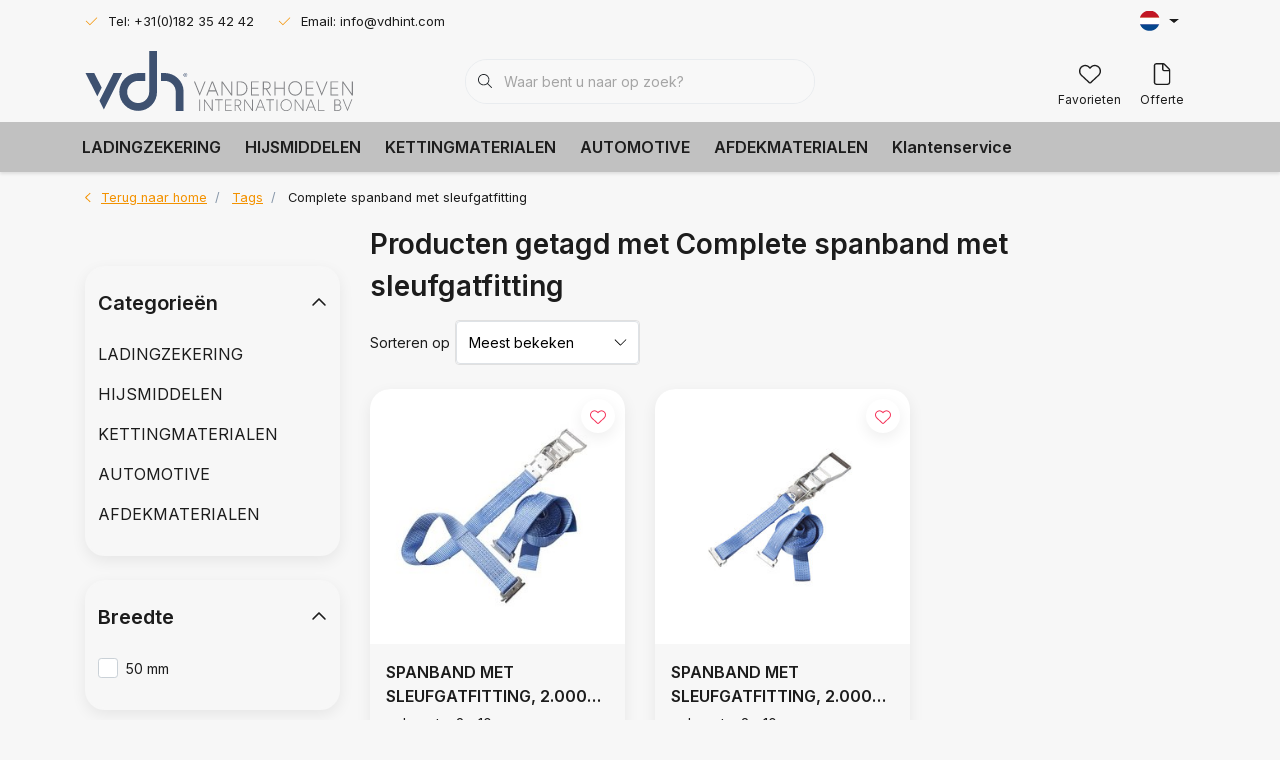

--- FILE ---
content_type: text/html;charset=utf-8
request_url: https://www.vdhint.com/nl/tags/complete-spanband-met-sleufgatfitting/
body_size: 32637
content:
<!DOCTYPE html>
<html lang="nl" data-theme='light'>
  <head>
                                                            
<script type="text/javascript">
   window.dataLayer = window.dataLayer || [];
   dataLayer.push({
                            
      ecomm_pagetype: "category",
      ecomm_category: "Producten getagd met Complete spanband met sleufgatfitting",
      ecomm_prodid: "142535844,143347546",
      ecomm_totalvalue: "26.14"
                             
             
      });
      
</script>

<!-- Google Tag Manager -->
<script>
(function(w,d,s,l,i){w[l]=w[l]||[];w[l].push({'gtm.start':
new Date().getTime(),event:'gtm.js'});var f=d.getElementsByTagName(s)[0],
j=d.createElement(s),dl=l!='dataLayer'?'&l='+l:'';j.async=true;j.src=
'https://www.googletagmanager.com/gtm.js?id='+i+dl;f.parentNode.insertBefore(j,f);
})(window,document,'script','dataLayer','GTM-XXXXXX');
</script>
<!-- End Google Tag Manager -->
    <meta charset="utf-8"/>
<!-- [START] 'blocks/head.rain' -->
<!--

  (c) 2008-2026 Lightspeed Netherlands B.V.
  http://www.lightspeedhq.com
  Generated: 14-01-2026 @ 14:02:47

-->
<link rel="canonical" href="https://www.vdhint.com/nl/tags/complete-spanband-met-sleufgatfitting/"/>
<link rel="alternate" href="https://www.vdhint.com/nl/index.rss" type="application/rss+xml" title="Nieuwe producten"/>
<meta name="robots" content="noodp,noydir"/>
<meta property="og:url" content="https://www.vdhint.com/nl/tags/complete-spanband-met-sleufgatfitting/?source=facebook"/>
<meta property="og:site_name" content="Vanderhoeven International BV"/>
<meta property="og:title" content="Complete spanband met sleufgatfitting"/>
<!--[if lt IE 9]>
<script src="https://cdn.webshopapp.com/assets/html5shiv.js?2025-02-20"></script>
<![endif]-->
<!-- [END] 'blocks/head.rain' -->
    	<title>Complete spanband met sleufgatfitting - Vanderhoeven International BV</title>
  <meta name="description" content="" />
  <meta name="keywords" content="Complete, spanband, met, sleufgatfitting" />
	<meta http-equiv="X-UA-Compatible" content="IE=Edge">
  <meta name="viewport" content="width=device-width, initial-scale=1, shrink-to-fit=no">
	<meta name="theme-color" content="#f39200">
	<meta name="msapplication-config" content="https://cdn.webshopapp.com/shops/348720/themes/181898/assets/browserconfig.xml?20250904141249">
	<meta name="google-site-verification" content="o17bhiwIJb4aQg5Q7Nn_ZQshyoSONJmGM7opj27OqEE" />
	<meta name="MobileOptimized" content="320">
	<meta name="HandheldFriendly" content="true">
  <meta property="og:title" content="Complete spanband met sleufgatfitting">
  <meta property="og:type" content="website"> 
  <meta property="og:site_name" content="Vanderhoeven International BV">
  <meta property="og:url" content="https://www.vdhint.com/">
    <meta property="og:image" content="https://cdn.webshopapp.com/shops/348720/themes/181898/v/1962176/assets/logo.png?20230720143231">
  
			<link rel="preload" as="style" href="//fonts.googleapis.com/css?family=Inter:300,400,600&amp;display=swap">
	<link rel="preconnect" href="https://fonts.googleapis.com">
	<link rel="preconnect" href="https://fonts.gstatic.com" crossorigin>
	<link rel="dns-prefetch" href="https://fonts.googleapis.com">
	<link rel="dns-prefetch" href="https://fonts.gstatic.com" crossorigin>

		<link href="//fonts.googleapis.com/css?family=Inter:300,400,600&amp;display=swap" rel="stylesheet" media="all">
	
	  	<link rel="preconnect" href="https://ajax.googleapis.com">	
	<link rel="preconnect" href="//kit.fontawesome.com" crossorigin>
 	<link rel="preconnect" href="https://cdn.webshopapp.com/">
	<link rel="preconnect" href="//assets.webshopapp.com/">
	<link rel="preconnect" href="//www.gstatic.com" crossorigin="anonymous">
  <link rel="dns-prefetch" href="https://ajax.googleapis.com">
	<link rel="dns-prefetch" href="//kit.fontawesome.com" crossorigin="anonymous">
	<link rel="dns-prefetch" href="https://cdn.webshopapp.com/">
	<link rel="dns-prefetch" href="https://assets.webshopapp.com">	
	<link rel="dns-prefetch" href="//www.gstatic.com" crossorigin="anonymous">
	<link rel="preload" as="script" href="https://cdn.webshopapp.com/shops/348720/themes/181898/assets/js-jquery-min.js?20250904141249">
	<link rel="preload" as="script" href="//cdn.webshopapp.com/shops/328021/files/396250402/script-min.js">
	<link rel="preload" as="script" href="//kit.fontawesome.com/6b345cc411.js" crossorigin="anonymous">
	<link rel="preload" as="style" href="https://cdn.webshopapp.com/shops/348720/themes/181898/assets/css-bootstrap-min.css?20250904141249" />
  <link rel="preload" as="style" href="https://cdn.webshopapp.com/shops/348720/themes/181898/assets/css-skeleton.css?20250904141249" />
	<link rel="preload" as="style" href="https://cdn.webshopapp.com/shops/348720/themes/181898/assets/css-swiper.css?20250904141249" />
	<link rel="preload" as="style" href="https://cdn.webshopapp.com/shops/348720/themes/181898/assets/css-theme.css?20250904141249" />
	<link rel="preload" as="style" href="https://cdn.webshopapp.com/shops/348720/themes/181898/assets/style.css?20250904141249" />
	<link rel="preload" as="script" href="https://cdn.webshopapp.com/shops/348720/themes/181898/assets/js-custom.js?20250904141249">
	<link rel="shortcut icon" type="image/x-icon" href="https://cdn.webshopapp.com/shops/348720/themes/181898/v/1964433/assets/favicon.ico?20230720143401">
	<link rel="apple-touch-icon" href="https://cdn.webshopapp.com/shops/348720/themes/181898/v/1964433/assets/favicon.ico?20230720143401">
	
	  <link rel="stylesheet" href="https://cdn.webshopapp.com/shops/348720/themes/181898/assets/css-bootstrap-min.css?20250904141249" media="all" />
	<script src="https://kit.fontawesome.com/6b345cc411.js" crossorigin="anonymous"></script>
	<link rel="stylesheet" href="https://cdn.webshopapp.com/shops/348720/themes/181898/assets/css-skeleton.css?20250904141249?568" media="all" />	<link rel="stylesheet" href="https://cdn.webshopapp.com/shops/348720/themes/181898/assets/css-swiper.css?20250904141249" media="all" />
	<link rel="stylesheet" href="https://cdn.webshopapp.com/shops/348720/themes/181898/assets/css-theme.css?20250904141249" media="all" />
	<link rel="stylesheet" href="https://cdn.webshopapp.com/shops/348720/themes/181898/assets/custom.css?20250904141249" media="all" />
			<script src="https://cdn.webshopapp.com/shops/348720/themes/181898/assets/js-jquery-min.js?20250904141249"></script>
		<script defer src="https://cdn.webshopapp.com/assets/gui.js?2025-02-20"></script>
	<script type="application/ld+json">
[
	  {
    "@context": "https://schema.org/",
    "@type": "Organization",
    "url": "https://www.vdhint.com/nl/",
    "name": "Vanderhoeven International BV",
    "legalName": "Vanderhoeven International BV",
    "description": "",
    "logo": "https://cdn.webshopapp.com/shops/348720/themes/181898/v/1962176/assets/logo.png?20230720143231",
    "image": "https://cdn.webshopapp.com/shops/348720/themes/181898/v/2034474/assets/headline-1-image.jpg?20240319091637",
    "contactPoint": {
      "@type": "ContactPoint",
      "contactType": "Customer service",
      "telephone": "+31(0)182-354242"
    },
    "address": {
      "@type": "PostalAddress",
      "streetAddress": "Kleine Esch 780",
      "addressLocality": "Moordrecht",
      "postalCode": "2841 MK",
      "addressCountry": "Nederland"
    }
  }
  ,
  {
    "@context": "https://schema.org/",
    "@type": "BreadcrumbList",
    "itemListElement":
    [
      {
        "@type": "ListItem",
        "position": 1,
        "item": {
          "@id": "https://www.vdhint.com/nl/",
          "name": "Home"
        }
      },
            {
        "@type": "ListItem",
        "position": 2,
        "item":	{
          "@id": "https://www.vdhint.com/nl/tags/",
          "name": "Tags"
        }
      },            {
        "@type": "ListItem",
        "position": 3,
        "item":	{
          "@id": "https://www.vdhint.com/nl/tags/complete-spanband-met-sleufgatfitting/",
          "name": "Complete spanband met sleufgatfitting"
        }
      }          ]
  }
      	]
</script>

  </head>
  <body class="body my-0 layout-custom">
    <div id="wrapper" class="wrapper">
              <header id="header" class="header header-usps up header-other header-navbar-below pb-lg-0 pb-2 transistion">
    <div class="header-usp py-2">
  <div class="container">
    <div class="row align-items-center">
      <div class="col-lg-7 col-12">
                        <div id="swiper-header-usp" class="usp-inner swiper-container swiper-header-usp" data-swiper="1" data-slidesperview="3" data-spacebetween="0" data-speed="1500" data-breakpoints="{&quot;0&quot;:{&quot;slidesPerView&quot;:1},&quot;481&quot;:{&quot;slidesPerView&quot;:2},&quot;992&quot;:{&quot;slidesPerView&quot;:&quot;auto&quot;}}">
          <div class="swiper-wrapper">
          <div class="swiper-slide"><div class="usp text-truncate mr-4"><i class="fal fa-check"></i>Tel: +31(0)182 35 42 42</div></div><div class="swiper-slide"><div class="usp text-truncate mr-4"><i class="fal fa-check"></i>Email: <a href="/cdn-cgi/l/email-protection" class="__cf_email__" data-cfemail="f69f989099b680929e9f9882d895999b">[email&#160;protected]</a></div></div><div class="swiper-slide"><div class="usp text-truncate mr-4"></div></div>          </div>
        </div>
              </div>
            <div class="col-lg-5 col-12 d-lg-block d-none">
        <ul class="nav align-items-center justify-content-end ml-lg-auto">
                                        <li class="top-nav-item text-right mx-3">
            <div class="mobile-navigation nav justify-content-end">
                            <a href="javascript:;" class="language language-nl d-flex align-items-center text-body dropdown-toggle" data-target="#sidenav-langval" data-toggle="sidenav" ><span class="flag"></span></a>
                          </div>
          </li>
                            </ul>
      </div>
          </div>
  </div>
</div>

    <div class="container text-truncate">
    <div class="row align-items-center">
            <div class="logo col-lg-4 order-lg-1 col-7 order-1 py-2">
                	<a href="https://www.vdhint.com/nl/" title="Vanderhoeven International BV">
	<img src="https://cdn.webshopapp.com/shops/348720/files/427027254/vdh-logo-pms-lc.svg" alt="Vanderhoeven International BV" width="" height="60">
</a>

              </div>
                        <div class="col-lg-4 position-static my-lg-2 order-lg-2 order-4 d-flex align-items-center">
        <div class="mobile-navigation"><a href="javascript:;" title="Menu" data-target="#sidenav-menu" class="d-lg-none d-inline-block mr-3"><i class="fal fa-bars text-secondary"></i></a></div>
                <div id="search" class="w-100">
   <form action="https://www.vdhint.com/nl/search/" method="get" id="formSearch" class="d-flex align-items-center">
     <a href="javascript:;" title="close" onclick="closeEverything();return false;" class="menu-close icon icon-shape"><i class="far fa-close"></i></a>
     <div class="form-group flex-fill mb-0 border">
	<div class="input-group border-0 overflow-hidden">
    <div class="input-group-text border-0 rounded-0"><i class="fal fa-search text-dark"></i></div>    <input class="form-control form-control-alternative form-icon border-0" value="" placeholder="Waar bent u naar op zoek?" type="search" name="q" autocomplete="off">
  </div>
</div>

   </form>
  <div class="autocomplete">
         <div class="results shadow">
            <div class="container">
               <div class="row py-3">
                 <div class="col-lg-4 col-12 order-lg-1 order-1">
                     <div class="search-box">
                        <div class="title-box h4 mb-3">Ik ben op zoek naar</div>
                        <ul class="list-unstyled ism-results-list"></ul>
                     </div>
                  </div>
                  <div class="col-lg-8 col-12  order-lg-2 order-2">
                    <div class="title-box h4 mb-3">Zoekresultaten voor <b class="query">...</b></div>
                    <div class="products products-box products-livesearch clear"></div>
                    <div class="notfound">Geen producten gevonden...</div>
                    <a class="btn btn-secondary item-add-btn more clear" href="javascript:;" onclick="$('#formSearch').submit();">Bekijk alle resultaten</a>
                  </div>
               </div>
            </div>
         </div>
      </div>
</div>

              </div>
                  <div class="col-lg-4 justify-content-end col-5 position-static order-lg-4 order-3">
                <div id="header-items" class="navbar navbar-expand-lg p-0 position-static justify-content-end">
   <ul class="mobile-navigation justify-content-end order-lg-2 order-1 navbar-nav ml-lg-auto m-0">
      <li class="nav-item nav-account text-center mr-0">
                 					         <a href="https://www.vdhint.com/nl/account/" title="Inloggen" data-target="#sidenav-account" class="nav-link nav-link-icon"><i class="fal fa-lg fa-user"></i><small class="menu-text">Inloggen</small></a>
               </li>
            <li class="nav-item nav-favorites text-center mr-0">
         <a href="https://www.vdhint.com/nl/account/wishlist/" title="Favorieten" class="nav-link nav-link-icon"><i class="fal fa-lg fa-heart"></i><small class="menu-text">Favorieten</small></a>
      </li>
                       
           <li class="nav-item nav-quote text-center mr-0">
         <a href="https://www.vdhint.com/nl/offerte/" title="Offerte" class="nav-link nav-link-icon"><i class="fal fa-lg fa-file"></i><small class="menu-text">Offerte</small></a>
         <span class="badge badge-pill badge-secondary badge-header"></span>
      </li>
        </ul>
</div>

      </div>
    </div>
  </div>
        <div class="navigation position-static col-12 order-4">
<div class="container position-relative">
  
	
<nav class="navbar navbar-3 navbar-expand-lg p-0 position-static text-truncate row">
  <div class="collapse navbar-collapse">
        				  <ul class="navbar-nav mr-0">
        <li class="nav-item mr-0">
      <a class="nav-link text-truncate" href="https://www.vdhint.com/nl/ladingzekering/">LADINGZEKERING</a>
            			<div class="subnav ism-dropdown shadow">
  <div class="container position-relative">
    <div class="row">
                                                        
                  
                <ul class="subnav-col col-6 col-lg-4 col-xl-3 list-unstyled m-0">
          <li class="subitem text-truncate">
            <a href="https://www.vdhint.com/nl/ladingzekering/1-delige-spanbanden/" title="1-delige spanbanden"><strong>1-delige spanbanden</strong></a>
            <ul class="subnav-col list-unstyled m-0 mb-3">
                            <li class="subitem text-truncate"><a href="https://www.vdhint.com/nl/ladingzekering/1-delige-spanbanden/bagagegordels/" title="Bagagegordels">Bagagegordels</a></li>
                            <li class="subitem text-truncate"><a href="https://www.vdhint.com/nl/ladingzekering/1-delige-spanbanden/eindloze-spanbanden/" title="Eindloze spanbanden">Eindloze spanbanden</a></li>
                            <li class="subitem text-truncate"><a href="https://www.vdhint.com/nl/ladingzekering/1-delige-spanbanden/eindloze-rvs-spanbanden/" title="Eindloze RVS spanbanden">Eindloze RVS spanbanden</a></li>
                          </ul>
          </li>
        </ul>
                <ul class="subnav-col col-6 col-lg-4 col-xl-3 list-unstyled m-0">
          <li class="subitem text-truncate">
            <a href="https://www.vdhint.com/nl/ladingzekering/2-delige-spanbanden/" title="2-delige spanbanden"><strong>2-delige spanbanden</strong></a>
            <ul class="subnav-col list-unstyled m-0 mb-3">
                            <li class="subitem text-truncate"><a href="https://www.vdhint.com/nl/ladingzekering/2-delige-spanbanden/complete-spanbanden/" title="Complete spanbanden">Complete spanbanden</a></li>
                            <li class="subitem text-truncate"><a href="https://www.vdhint.com/nl/ladingzekering/2-delige-spanbanden/complete-rvs-spanbanden/" title="Complete RVS spanbanden">Complete RVS spanbanden</a></li>
                            <li class="subitem text-truncate"><a href="https://www.vdhint.com/nl/ladingzekering/2-delige-spanbanden/spanbanden-met-ergo-ratel/" title="Spanbanden met ergo ratel">Spanbanden met ergo ratel</a></li>
                            <li class="subitem text-truncate"><a href="https://www.vdhint.com/nl/ladingzekering/2-delige-spanbanden/spanbanden-met-wijde-haken/" title="Spanbanden met wijde haken">Spanbanden met wijde haken</a></li>
                            <li class="subitem text-truncate"><a href="https://www.vdhint.com/nl/ladingzekering/2-delige-spanbanden/spanbanden-met-vingerhaken/" title="Spanbanden met vingerhaken">Spanbanden met vingerhaken</a></li>
                            <li class="subitem text-truncate"><a href="https://www.vdhint.com/nl/ladingzekering/2-delige-spanbanden/spanbanden-met-sleufgatfitting/" title="Spanbanden met sleufgatfitting">Spanbanden met sleufgatfitting</a></li>
                            <li class="subitem text-truncate"><a href="https://www.vdhint.com/nl/ladingzekering/2-delige-spanbanden/reflectie-spanbanden/" title="Reflectie spanbanden">Reflectie spanbanden</a></li>
                            <li class="subitem text-truncate"><a href="https://www.vdhint.com/nl/ladingzekering/2-delige-spanbanden/oprolbare-spanbanden/" title="Oprolbare spanbanden">Oprolbare spanbanden</a></li>
                          </ul>
          </li>
        </ul>
                <ul class="subnav-col col-6 col-lg-4 col-xl-3 list-unstyled m-0">
          <li class="subitem text-truncate">
            <a href="https://www.vdhint.com/nl/ladingzekering/automotive/" title="Automotive"><strong>Automotive</strong></a>
            <ul class="subnav-col list-unstyled m-0 mb-3">
                            <li class="subitem text-truncate"><a href="https://www.vdhint.com/nl/ladingzekering/automotive/autotransport-spanbanden/" title="Autotransport spanbanden">Autotransport spanbanden</a></li>
                            <li class="subitem text-truncate"><a href="https://www.vdhint.com/nl/ladingzekering/automotive/sleepkabels/" title="Sleepkabels">Sleepkabels</a></li>
                          </ul>
          </li>
        </ul>
                <ul class="subnav-col col-6 col-lg-4 col-xl-3 list-unstyled m-0">
          <li class="subitem text-truncate">
            <a href="https://www.vdhint.com/nl/ladingzekering/hardware/" title="Hardware"><strong>Hardware</strong></a>
            <ul class="subnav-col list-unstyled m-0 mb-3">
                            <li class="subitem text-truncate"><a href="https://www.vdhint.com/nl/ladingzekering/hardware/klemgespen/" title="Klemgespen">Klemgespen</a></li>
                            <li class="subitem text-truncate"><a href="https://www.vdhint.com/nl/ladingzekering/hardware/ratels/" title="Ratels">Ratels</a></li>
                            <li class="subitem text-truncate"><a href="https://www.vdhint.com/nl/ladingzekering/hardware/haken/" title="Haken">Haken</a></li>
                          </ul>
          </li>
        </ul>
                <ul class="subnav-col col-6 col-lg-4 col-xl-3 list-unstyled m-0">
          <li class="subitem text-truncate">
            <a href="https://www.vdhint.com/nl/ladingzekering/one-way-lashing/" title="One way lashing"><strong>One way lashing</strong></a>
            <ul class="subnav-col list-unstyled m-0 mb-3">
                            <li class="subitem text-truncate"><a href="https://www.vdhint.com/nl/ladingzekering/one-way-lashing/lashing-band/" title="Lashing band">Lashing band</a></li>
                            <li class="subitem text-truncate"><a href="https://www.vdhint.com/nl/ladingzekering/one-way-lashing/lashing-gespen/" title="Lashing gespen">Lashing gespen</a></li>
                            <li class="subitem text-truncate"><a href="https://www.vdhint.com/nl/ladingzekering/one-way-lashing/lashing-spanners/" title="Lashing spanners">Lashing spanners</a></li>
                          </ul>
          </li>
        </ul>
                <ul class="subnav-col col-6 col-lg-4 col-xl-3 list-unstyled m-0">
          <li class="subitem text-truncate">
            <a href="https://www.vdhint.com/nl/ladingzekering/diversen/" title="Diversen"><strong>Diversen</strong></a>
            <ul class="subnav-col list-unstyled m-0 mb-3">
                            <li class="subitem text-truncate"><a href="https://www.vdhint.com/nl/ladingzekering/diversen/bandweefsel/" title="Bandweefsel">Bandweefsel</a></li>
                            <li class="subitem text-truncate"><a href="https://www.vdhint.com/nl/ladingzekering/diversen/beschermmiddelen/" title="Beschermmiddelen">Beschermmiddelen</a></li>
                            <li class="subitem text-truncate"><a href="https://www.vdhint.com/nl/ladingzekering/diversen/antislip/" title="Antislip">Antislip</a></li>
                          </ul>
          </li>
        </ul>
                
                </div>
    <div class="button-box col-12 my-3 text-center">					
		  <a href="https://www.vdhint.com/nl/ladingzekering/" class="btn btn-secondary btn-icon  rounded-pill" title="Bekijk alle categorieën" >Bekijk alle categorieën</a>
</div>
  </div>
</div>

    </li>
            <li class="nav-item mr-0">
      <a class="nav-link text-truncate" href="https://www.vdhint.com/nl/hijsmiddelen/">HIJSMIDDELEN</a>
            			<div class="subnav ism-dropdown shadow">
  <div class="container position-relative">
    <div class="row">
                                                        
                  
                <ul class="subnav-col col-6 col-lg-4 col-xl-3 list-unstyled m-0">
          <li class="subitem text-truncate">
            <a href="https://www.vdhint.com/nl/hijsmiddelen/hijsbanden/" title="Hijsbanden"><strong>Hijsbanden</strong></a>
            <ul class="subnav-col list-unstyled m-0 mb-3">
                            <li class="subitem text-truncate"><a href="https://www.vdhint.com/nl/hijsmiddelen/hijsbanden/hijsbanden-met-lussen/" title="Hijsbanden met lussen">Hijsbanden met lussen</a></li>
                            <li class="subitem text-truncate"><a href="https://www.vdhint.com/nl/hijsmiddelen/hijsbanden/eindloze-hijsbanden/" title="Eindloze hijsbanden">Eindloze hijsbanden</a></li>
                            <li class="subitem text-truncate"><a href="https://www.vdhint.com/nl/hijsmiddelen/hijsbanden/hijsband-1-sprong/" title="Hijsband 1-sprong">Hijsband 1-sprong</a></li>
                            <li class="subitem text-truncate"><a href="https://www.vdhint.com/nl/hijsmiddelen/hijsbanden/hijsband-2-sprong/" title="Hijsband 2-sprong">Hijsband 2-sprong</a></li>
                            <li class="subitem text-truncate"><a href="https://www.vdhint.com/nl/hijsmiddelen/hijsbanden/hijsband-4-sprong/" title="Hijsband 4-sprong">Hijsband 4-sprong</a></li>
                            <li class="subitem text-truncate"><a href="https://www.vdhint.com/nl/hijsmiddelen/hijsbanden/hijsbanden-met-triangels/" title="Hijsbanden met triangels">Hijsbanden met triangels</a></li>
                          </ul>
          </li>
        </ul>
                <ul class="subnav-col col-6 col-lg-4 col-xl-3 list-unstyled m-0">
          <li class="subitem text-truncate">
            <a href="https://www.vdhint.com/nl/hijsmiddelen/rondstroppen/" title="Rondstroppen"><strong>Rondstroppen</strong></a>
            <ul class="subnav-col list-unstyled m-0 mb-3">
                            <li class="subitem text-truncate"><a href="https://www.vdhint.com/nl/hijsmiddelen/rondstroppen/rondstroppen/" title="Rondstroppen">Rondstroppen</a></li>
                            <li class="subitem text-truncate"><a href="https://www.vdhint.com/nl/hijsmiddelen/rondstroppen/rondstrop-1-sprong/" title="Rondstrop 1-sprong">Rondstrop 1-sprong</a></li>
                            <li class="subitem text-truncate"><a href="https://www.vdhint.com/nl/hijsmiddelen/rondstroppen/rondstrop-2-sprong/" title="Rondstrop 2-sprong">Rondstrop 2-sprong</a></li>
                            <li class="subitem text-truncate"><a href="https://www.vdhint.com/nl/hijsmiddelen/rondstroppen/rondstrop-4-sprong/" title="Rondstrop 4-sprong">Rondstrop 4-sprong</a></li>
                          </ul>
          </li>
        </ul>
                <ul class="subnav-col col-6 col-lg-4 col-xl-3 list-unstyled m-0">
          <li class="subitem text-truncate">
            <a href="https://www.vdhint.com/nl/hijsmiddelen/hijsbanden-eenmalig-gebruik/" title="Hijsbanden - éénmalig gebruik"><strong>Hijsbanden - éénmalig gebruik</strong></a>
            <ul class="subnav-col list-unstyled m-0 mb-3">
                            <li class="subitem text-truncate"><a href="https://www.vdhint.com/nl/hijsmiddelen/hijsbanden-eenmalig-gebruik/hijsbanden-met-lussen/" title="Hijsbanden met lussen ">Hijsbanden met lussen </a></li>
                            <li class="subitem text-truncate"><a href="https://www.vdhint.com/nl/hijsmiddelen/hijsbanden-eenmalig-gebruik/eindloze-hijsbanden/" title="Eindloze hijsbanden ">Eindloze hijsbanden </a></li>
                          </ul>
          </li>
        </ul>
                <ul class="subnav-col col-6 col-lg-4 col-xl-3 list-unstyled m-0">
          <li class="subitem text-truncate">
            <a href="https://www.vdhint.com/nl/hijsmiddelen/beschermmiddelen/" title="Beschermmiddelen"><strong>Beschermmiddelen</strong></a>
            <ul class="subnav-col list-unstyled m-0 mb-3">
                            <li class="subitem text-truncate"><a href="https://www.vdhint.com/nl/hijsmiddelen/beschermmiddelen/beschermhoezen/" title="Beschermhoezen">Beschermhoezen</a></li>
                          </ul>
          </li>
        </ul>
                <ul class="subnav-col col-6 col-lg-4 col-xl-3 list-unstyled m-0">
          <li class="subitem text-truncate">
            <a href="https://www.vdhint.com/nl/hijsmiddelen/specials/" title="Specials"><strong>Specials</strong></a>
            <ul class="subnav-col list-unstyled m-0 mb-3">
                            <li class="subitem text-truncate"><a href="https://www.vdhint.com/nl/hijsmiddelen/specials/hijszakken-hijstassen/" title="Hijszakken &amp; hijstassen">Hijszakken &amp; hijstassen</a></li>
                            <li class="subitem text-truncate"><a href="https://www.vdhint.com/nl/hijsmiddelen/specials/hijsbroeken/" title="Hijsbroeken">Hijsbroeken</a></li>
                            <li class="subitem text-truncate"><a href="https://www.vdhint.com/nl/hijsmiddelen/specials/pipelineslings-open-model/" title="Pipelineslings - open model">Pipelineslings - open model</a></li>
                            <li class="subitem text-truncate"><a href="https://www.vdhint.com/nl/hijsmiddelen/specials/pipelineslings-gesloten-model/" title="Pipelineslings - gesloten model">Pipelineslings - gesloten model</a></li>
                          </ul>
          </li>
        </ul>
                <ul class="subnav-col col-6 col-lg-4 col-xl-3 list-unstyled m-0">
          <li class="subitem text-truncate">
            <a href="https://www.vdhint.com/nl/hijsmiddelen/diversen/" title="Diversen"><strong>Diversen</strong></a>
            <ul class="subnav-col list-unstyled m-0 mb-3">
                            <li class="subitem text-truncate"><a href="https://www.vdhint.com/nl/hijsmiddelen/diversen/hijsband-rondstrophaken/" title="Hijsband- &amp; rondstrophaken">Hijsband- &amp; rondstrophaken</a></li>
                            <li class="subitem text-truncate"><a href="https://www.vdhint.com/nl/hijsmiddelen/diversen/bandweefsel/" title="Bandweefsel">Bandweefsel</a></li>
                            <li class="subitem text-truncate"><a href="https://www.vdhint.com/nl/hijsmiddelen/diversen/big-bags/" title="Big bags">Big bags</a></li>
                          </ul>
          </li>
        </ul>
                
                </div>
    <div class="button-box col-12 my-3 text-center">					
		  <a href="https://www.vdhint.com/nl/hijsmiddelen/" class="btn btn-secondary btn-icon  rounded-pill" title="Bekijk alle categorieën" >Bekijk alle categorieën</a>
</div>
  </div>
</div>

    </li>
            <li class="nav-item mr-0">
      <a class="nav-link text-truncate" href="https://www.vdhint.com/nl/kettingmaterialen/">KETTINGMATERIALEN</a>
            			<div class="subnav ism-dropdown shadow">
  <div class="container position-relative">
    <div class="row">
                                                        
                  
                <ul class="subnav-col col-6 col-lg-4 col-xl-3 list-unstyled m-0">
          <li class="subitem text-truncate">
            <a href="https://www.vdhint.com/nl/kettingmaterialen/spanmateriaal-g80-g100/" title="Spanmateriaal G80 &amp; G100"><strong>Spanmateriaal G80 &amp; G100</strong></a>
            <ul class="subnav-col list-unstyled m-0 mb-3">
                            <li class="subitem text-truncate"><a href="https://www.vdhint.com/nl/kettingmaterialen/spanmateriaal-g80-g100/ladingspanners/" title="Ladingspanners">Ladingspanners</a></li>
                            <li class="subitem text-truncate"><a href="https://www.vdhint.com/nl/kettingmaterialen/spanmateriaal-g80-g100/sjorkettingen/" title="Sjorkettingen">Sjorkettingen</a></li>
                            <li class="subitem text-truncate"><a href="https://www.vdhint.com/nl/kettingmaterialen/spanmateriaal-g80-g100/ladingspanners-met-ketting-set/" title="Ladingspanners met ketting (set)">Ladingspanners met ketting (set)</a></li>
                            <li class="subitem text-truncate"><a href="https://www.vdhint.com/nl/kettingmaterialen/spanmateriaal-g80-g100/onderdelen/" title="Onderdelen">Onderdelen</a></li>
                          </ul>
          </li>
        </ul>
                <ul class="subnav-col col-6 col-lg-4 col-xl-3 list-unstyled m-0">
          <li class="subitem text-truncate">
            <a href="https://www.vdhint.com/nl/kettingmaterialen/hijsketting-samenstellen-g80-g100/" title="Hijsketting samenstellen G80 &amp; G100 "><strong>Hijsketting samenstellen G80 &amp; G100 </strong></a>
            <ul class="subnav-col list-unstyled m-0 mb-3">
                            <li class="subitem text-truncate"><a href="https://www.vdhint.com/nl/kettingmaterialen/hijsketting-samenstellen-g80-g100/ketting-voorloper-g80/" title="Ketting voorloper G80">Ketting voorloper G80</a></li>
                            <li class="subitem text-truncate"><a href="https://www.vdhint.com/nl/kettingmaterialen/hijsketting-samenstellen-g80-g100/ketting-2-sprong-g80/" title="Ketting 2-sprong G80">Ketting 2-sprong G80</a></li>
                            <li class="subitem text-truncate"><a href="https://www.vdhint.com/nl/kettingmaterialen/hijsketting-samenstellen-g80-g100/ketting-4-sprong-g80/" title="Ketting 4-sprong G80">Ketting 4-sprong G80</a></li>
                            <li class="subitem text-truncate"><a href="https://www.vdhint.com/nl/kettingmaterialen/hijsketting-samenstellen-g80-g100/ketting-voorloper-g100/" title="Ketting voorloper G100">Ketting voorloper G100</a></li>
                            <li class="subitem text-truncate"><a href="https://www.vdhint.com/nl/kettingmaterialen/hijsketting-samenstellen-g80-g100/ketting-2-sprong-g100/" title="Ketting 2-sprong G100">Ketting 2-sprong G100</a></li>
                            <li class="subitem text-truncate"><a href="https://www.vdhint.com/nl/kettingmaterialen/hijsketting-samenstellen-g80-g100/ketting-4-sprong-g100/" title="Ketting 4-sprong G100">Ketting 4-sprong G100</a></li>
                          </ul>
          </li>
        </ul>
                <ul class="subnav-col col-6 col-lg-4 col-xl-3 list-unstyled m-0">
          <li class="subitem text-truncate">
            <a href="https://www.vdhint.com/nl/kettingmaterialen/ketting/" title="Ketting"><strong>Ketting</strong></a>
            <ul class="subnav-col list-unstyled m-0 mb-3">
                            <li class="subitem text-truncate"><a href="https://www.vdhint.com/nl/kettingmaterialen/ketting/hijsketting-g80/" title="Hijsketting G80">Hijsketting G80</a></li>
                            <li class="subitem text-truncate"><a href="https://www.vdhint.com/nl/kettingmaterialen/ketting/hijsketting-g100/" title="Hijsketting G100">Hijsketting G100</a></li>
                            <li class="subitem text-truncate"><a href="https://www.vdhint.com/nl/kettingmaterialen/ketting/roestvast-stalen-ketting/" title="Roestvast stalen ketting">Roestvast stalen ketting</a></li>
                            <li class="subitem text-truncate"><a href="https://www.vdhint.com/nl/kettingmaterialen/ketting/verzinkte-ketting/" title="Verzinkte ketting">Verzinkte ketting</a></li>
                          </ul>
          </li>
        </ul>
                <ul class="subnav-col col-6 col-lg-4 col-xl-3 list-unstyled m-0">
          <li class="subitem text-truncate">
            <a href="https://www.vdhint.com/nl/kettingmaterialen/hijshaken-g80-g100/" title="Hijshaken G80 &amp; G100"><strong>Hijshaken G80 &amp; G100</strong></a>
            <ul class="subnav-col list-unstyled m-0 mb-3">
                            <li class="subitem text-truncate"><a href="https://www.vdhint.com/nl/kettingmaterialen/hijshaken-g80-g100/klephaken/" title="Klephaken">Klephaken</a></li>
                            <li class="subitem text-truncate"><a href="https://www.vdhint.com/nl/kettingmaterialen/hijshaken-g80-g100/veiligheidshaken/" title="Veiligheidshaken">Veiligheidshaken</a></li>
                            <li class="subitem text-truncate"><a href="https://www.vdhint.com/nl/kettingmaterialen/hijshaken-g80-g100/wartelhaken/" title="Wartelhaken">Wartelhaken</a></li>
                            <li class="subitem text-truncate"><a href="https://www.vdhint.com/nl/kettingmaterialen/hijshaken-g80-g100/inkorthaken/" title="Inkorthaken">Inkorthaken</a></li>
                            <li class="subitem text-truncate"><a href="https://www.vdhint.com/nl/kettingmaterialen/hijshaken-g80-g100/hijsband-rondstrophaken/" title="Hijsband- &amp; rondstrophaken">Hijsband- &amp; rondstrophaken</a></li>
                            <li class="subitem text-truncate"><a href="https://www.vdhint.com/nl/kettingmaterialen/hijshaken-g80-g100/diverse-haken/" title="Diverse haken">Diverse haken</a></li>
                            <li class="subitem text-truncate"><a href="https://www.vdhint.com/nl/kettingmaterialen/hijshaken-g80-g100/onderdelen/" title="Onderdelen">Onderdelen</a></li>
                          </ul>
          </li>
        </ul>
                <ul class="subnav-col col-6 col-lg-4 col-xl-3 list-unstyled m-0">
          <li class="subitem text-truncate">
            <a href="https://www.vdhint.com/nl/kettingmaterialen/schalmen-g80-g100/" title="Schalmen G80 &amp; G100"><strong>Schalmen G80 &amp; G100</strong></a>
            <ul class="subnav-col list-unstyled m-0 mb-3">
                            <li class="subitem text-truncate"><a href="https://www.vdhint.com/nl/kettingmaterialen/schalmen-g80-g100/topschalmen/" title="Topschalmen">Topschalmen</a></li>
                            <li class="subitem text-truncate"><a href="https://www.vdhint.com/nl/kettingmaterialen/schalmen-g80-g100/verbindingsschalmen-11958736/" title="Verbindingsschalmen">Verbindingsschalmen</a></li>
                            <li class="subitem text-truncate"><a href="https://www.vdhint.com/nl/kettingmaterialen/schalmen-g80-g100/onderdelen/" title="Onderdelen">Onderdelen</a></li>
                          </ul>
          </li>
        </ul>
                <ul class="subnav-col col-6 col-lg-4 col-xl-3 list-unstyled m-0">
          <li class="subitem text-truncate">
            <a href="https://www.vdhint.com/nl/kettingmaterialen/hijsogen/" title="Hijsogen"><strong>Hijsogen</strong></a>
            <ul class="subnav-col list-unstyled m-0 mb-3">
                            <li class="subitem text-truncate"><a href="https://www.vdhint.com/nl/kettingmaterialen/hijsogen/oogmoeren/" title="Oogmoeren">Oogmoeren</a></li>
                            <li class="subitem text-truncate"><a href="https://www.vdhint.com/nl/kettingmaterialen/hijsogen/oogbouten/" title="Oogbouten">Oogbouten</a></li>
                            <li class="subitem text-truncate"><a href="https://www.vdhint.com/nl/kettingmaterialen/hijsogen/aanlasogen/" title="Aanlasogen">Aanlasogen</a></li>
                          </ul>
          </li>
        </ul>
                <ul class="subnav-col col-6 col-lg-4 col-xl-3 list-unstyled m-0">
          <li class="subitem text-truncate">
            <a href="https://www.vdhint.com/nl/kettingmaterialen/sluitingen/" title="Sluitingen"><strong>Sluitingen</strong></a>
            <ul class="subnav-col list-unstyled m-0 mb-3">
                            <li class="subitem text-truncate"><a href="https://www.vdhint.com/nl/kettingmaterialen/sluitingen/harp-sluitingen/" title="Harp sluitingen">Harp sluitingen</a></li>
                            <li class="subitem text-truncate"><a href="https://www.vdhint.com/nl/kettingmaterialen/sluitingen/noodschalm/" title="Noodschalm">Noodschalm</a></li>
                            <li class="subitem text-truncate"><a href="https://www.vdhint.com/nl/kettingmaterialen/sluitingen/d-sluitingen/" title="D sluitingen">D sluitingen</a></li>
                            <li class="subitem text-truncate"><a href="https://www.vdhint.com/nl/kettingmaterialen/sluitingen/karabijnhaken/" title="Karabijnhaken">Karabijnhaken</a></li>
                          </ul>
          </li>
        </ul>
                <ul class="subnav-col col-6 col-lg-4 col-xl-3 list-unstyled m-0">
          <li class="subitem text-truncate">
            <a href="https://www.vdhint.com/nl/kettingmaterialen/accessoires/" title="Accessoires"><strong>Accessoires</strong></a>
            <ul class="subnav-col list-unstyled m-0 mb-3">
                            <li class="subitem text-truncate"><a href="https://www.vdhint.com/nl/kettingmaterialen/accessoires/identificatieplaatjes/" title="Identificatieplaatjes">Identificatieplaatjes</a></li>
                          </ul>
          </li>
        </ul>
                <ul class="subnav-col col-6 col-lg-4 col-xl-3 list-unstyled m-0">
          <li class="subitem text-truncate">
            <a href="https://www.vdhint.com/nl/kettingmaterialen/takels/" title="Takels"><strong>Takels</strong></a>
            <ul class="subnav-col list-unstyled m-0 mb-3">
                            <li class="subitem text-truncate"><a href="https://www.vdhint.com/nl/kettingmaterialen/takels/handkettingtakels/" title="Handkettingtakels">Handkettingtakels</a></li>
                            <li class="subitem text-truncate"><a href="https://www.vdhint.com/nl/kettingmaterialen/takels/rateltakels/" title="Rateltakels">Rateltakels</a></li>
                            <li class="subitem text-truncate"><a href="https://www.vdhint.com/nl/kettingmaterialen/takels/sjortakels/" title="Sjortakels">Sjortakels</a></li>
                            <li class="subitem text-truncate"><a href="https://www.vdhint.com/nl/kettingmaterialen/takels/staaldraadtakels/" title="Staaldraadtakels">Staaldraadtakels</a></li>
                          </ul>
          </li>
        </ul>
                <ul class="subnav-col col-6 col-lg-4 col-xl-3 list-unstyled m-0">
          <li class="subitem text-truncate">
            <a href="https://www.vdhint.com/nl/kettingmaterialen/balkenklemmen-loopkatten/" title="Balkenklemmen &amp; loopkatten"><strong>Balkenklemmen &amp; loopkatten</strong></a>
            <ul class="subnav-col list-unstyled m-0 mb-3">
                            <li class="subitem text-truncate"><a href="https://www.vdhint.com/nl/kettingmaterialen/balkenklemmen-loopkatten/balkenklemmen/" title="Balkenklemmen">Balkenklemmen</a></li>
                            <li class="subitem text-truncate"><a href="https://www.vdhint.com/nl/kettingmaterialen/balkenklemmen-loopkatten/loopkatten/" title="Loopkatten">Loopkatten</a></li>
                          </ul>
          </li>
        </ul>
                
                </div>
    <div class="button-box col-12 my-3 text-center">					
		  <a href="https://www.vdhint.com/nl/kettingmaterialen/" class="btn btn-secondary btn-icon  rounded-pill" title="Bekijk alle categorieën" >Bekijk alle categorieën</a>
</div>
  </div>
</div>

    </li>
            <li class="nav-item mr-0">
      <a class="nav-link text-truncate" href="https://www.vdhint.com/nl/automotive/">AUTOMOTIVE</a>
            			<div class="subnav ism-dropdown shadow">
  <div class="container position-relative">
    <div class="row">
                                                        
                  
                <ul class="subnav-col col-6 col-lg-4 col-xl-3 list-unstyled m-0">
          <li class="subitem text-truncate">
            <a href="https://www.vdhint.com/nl/automotive/spanbanden-voor-autotransport/" title="Spanbanden voor autotransport"><strong>Spanbanden voor autotransport</strong></a>
            <ul class="subnav-col list-unstyled m-0 mb-3">
                            <li class="subitem text-truncate"><a href="https://www.vdhint.com/nl/automotive/spanbanden-voor-autotransport/autotransport-spanbanden/" title="Autotransport spanbanden">Autotransport spanbanden</a></li>
                          </ul>
          </li>
        </ul>
                <ul class="subnav-col col-6 col-lg-4 col-xl-3 list-unstyled m-0">
          <li class="subitem text-truncate">
            <a href="https://www.vdhint.com/nl/automotive/sleepkabels/" title="Sleepkabels"><strong>Sleepkabels</strong></a>
            <ul class="subnav-col list-unstyled m-0 mb-3">
                            <li class="subitem text-truncate"><a href="https://www.vdhint.com/nl/automotive/sleepkabels/sleepkabels/" title="Sleepkabels">Sleepkabels</a></li>
                          </ul>
          </li>
        </ul>
                
                </div>
    <div class="button-box col-12 my-3 text-center">					
		  <a href="https://www.vdhint.com/nl/automotive/" class="btn btn-secondary btn-icon  rounded-pill" title="Bekijk alle categorieën" >Bekijk alle categorieën</a>
</div>
  </div>
</div>

    </li>
            <li class="nav-item mr-0">
      <a class="nav-link text-truncate" href="https://www.vdhint.com/nl/afdekmaterialen/">AFDEKMATERIALEN</a>
            			<div class="subnav ism-dropdown shadow">
  <div class="container position-relative">
    <div class="row">
                                                        
                  
                <ul class="subnav-col col-6 col-lg-4 col-xl-3 list-unstyled m-0">
          <li class="subitem text-truncate">
            <a href="https://www.vdhint.com/nl/afdekmaterialen/aanhangernetten/" title="Aanhangernetten"><strong>Aanhangernetten</strong></a>
            <ul class="subnav-col list-unstyled m-0 mb-3">
                            <li class="subitem text-truncate"><a href="https://www.vdhint.com/nl/afdekmaterialen/aanhangernetten/geknoopte-aanhangernetten/" title="Geknoopte aanhangernetten">Geknoopte aanhangernetten</a></li>
                            <li class="subitem text-truncate"><a href="https://www.vdhint.com/nl/afdekmaterialen/aanhangernetten/fijnmazige-aanhangernetten/" title="Fijnmazige aanhangernetten">Fijnmazige aanhangernetten</a></li>
                          </ul>
          </li>
        </ul>
                <ul class="subnav-col col-6 col-lg-4 col-xl-3 list-unstyled m-0">
          <li class="subitem text-truncate">
            <a href="https://www.vdhint.com/nl/afdekmaterialen/dekkleden/" title="Dekkleden"><strong>Dekkleden</strong></a>
            <ul class="subnav-col list-unstyled m-0 mb-3">
                            <li class="subitem text-truncate"><a href="https://www.vdhint.com/nl/afdekmaterialen/dekkleden/dekkleden/" title="Dekkleden">Dekkleden</a></li>
                          </ul>
          </li>
        </ul>
                <ul class="subnav-col col-6 col-lg-4 col-xl-3 list-unstyled m-0">
          <li class="subitem text-truncate">
            <a href="https://www.vdhint.com/nl/afdekmaterialen/elastische-producten/" title="Elastische producten"><strong>Elastische producten</strong></a>
            <ul class="subnav-col list-unstyled m-0 mb-3">
                            <li class="subitem text-truncate"><a href="https://www.vdhint.com/nl/afdekmaterialen/elastische-producten/spanrubbers/" title="Spanrubbers">Spanrubbers</a></li>
                            <li class="subitem text-truncate"><a href="https://www.vdhint.com/nl/afdekmaterialen/elastische-producten/spanner-met-spinhaak/" title="Spanner met spinhaak">Spanner met spinhaak</a></li>
                            <li class="subitem text-truncate"><a href="https://www.vdhint.com/nl/afdekmaterialen/elastische-producten/spanner-met-ronde-knop/" title="Spanner met ronde knop">Spanner met ronde knop</a></li>
                          </ul>
          </li>
        </ul>
                <ul class="subnav-col col-6 col-lg-4 col-xl-3 list-unstyled m-0">
          <li class="subitem text-truncate">
            <a href="https://www.vdhint.com/nl/afdekmaterialen/specials/" title="Specials"><strong>Specials</strong></a>
            <ul class="subnav-col list-unstyled m-0 mb-3">
                            <li class="subitem text-truncate"><a href="https://www.vdhint.com/nl/afdekmaterialen/specials/heftrucklepel-beschermhoezen/" title="Heftrucklepel beschermhoezen">Heftrucklepel beschermhoezen</a></li>
                          </ul>
          </li>
        </ul>
                
                </div>
    <div class="button-box col-12 my-3 text-center">					
		  <a href="https://www.vdhint.com/nl/afdekmaterialen/" class="btn btn-secondary btn-icon  rounded-pill" title="Bekijk alle categorieën" >Bekijk alle categorieën</a>
</div>
  </div>
</div>

    </li>
                

        <li class="nav-item"><a class="nav-link" href="https://www.vdhint.com/nl/service/" title="Klantenservice">Klantenservice</a></li>
  </ul>
  
  </div>
</nav>


  </div>
</div>

        </header>





        <div id="content-normal" class=" luxy-half luxy-full">
          <div class="ism-messages">
  </div>                      													<section id="collection-header" class="section section-collection-header overflow-hidden pt-3 pb-4 pb-lg-5">
  <div id="section04" class="vh-element parallax">
    <div id="collection-image" class="collection-image luxy-el"></div>
      </div>
  <div class="container">
    <div class="collection-breadcrumbs position-relative zindex-1"><nav aria-label="breadcrumb">
  <ol class="breadcrumb small p-0 mb-0 pb-3">
    <li class="breadcrumb-item">
      <a href="https://www.vdhint.com/nl/" title="Terug naar home"><div class="back-icon d-inline-block"><i class="far fa-sm fa-chevron-left text-primary"></i></div><u class="ml-2">Terug naar home</u></a>
    </li>
              <li class="breadcrumb-item">
        <a href="https://www.vdhint.com/nl/tags/" title="Tags"> <u>Tags</u></a>
     </li>
       	          <li class="breadcrumb-item">
        <a class="last" title="Complete spanband met sleufgatfitting"> Complete spanband met sleufgatfitting</a>
     </li>
       	  </ol>
</nav></div>
    <div class="row">
      <div class="col-lg-9 ml-auto">
        <div class="collection-content">
                    	<h1 class="h3 headings-font mb-lg-3">Producten getagd met Complete spanband met sleufgatfitting</h1>
                                      </div>
      </div>
    </div>
  </div>
</section>
<section id="section-collection" class="section section-collection collection-default pt-3">
  <div class="container">
    <div class="row">
      <div class="col-lg-9 order-lg-2 order-1">
        <div class="collection-categories d-none mb-3">
                                      </div>
        <div class="mobile-filter-button mobile-navigation d-lg-none d-block">
        						
		  <a href="#" class="btn btn-secondary btn-block btn-icon mb-3 0 rounded-pill" data-target="#sidenav-filters" title="Filter" ><i class="far fa-sm fa-filter mr-2"></i>Filter</a>

        </div>
        <form action="https://www.vdhint.com/nl/tags/complete-spanband-met-sleufgatfitting/" method="get" id="modeForm">
          <div class="products-filters d-flex align-items-center justify-content-between py-2">
            <div class="sort-widget order-lg-2 order-1">
              <label for="sortselect" class="d-none d-lg-inline-block">Sorteren op</label>
              <div class="sort bg-white d-inline-block form-group mb-0">
                <select id="sortselect" class="form-control d-inline-block w-auto c-select" name="sort" onchange="$(this).closest('form').submit();">
                                    <option value="popular" selected="selected">Meest bekeken</option>
                                    <option value="newest">Nieuwste producten</option>
                                    <option value="lowest">Laagste prijs</option>
                                    <option value="highest">Hoogste prijs</option>
                                    <option value="asc">Naam oplopend</option>
                                    <option value="desc">Naam aflopend</option>
                                  </select>
              </div>
            </div>
                      </div>
          <div class="module-filters mb-3">
                      </div>
        </form>
        <div id="products" class="products-box products-feed">
                              <div class="products grid" data-scroll-in-stijl='{"baseUrl":"https:\/\/www.vdhint.com\/nl\/tags\/complete-spanband-met-sleufgatfitting\/","extendUrl":"?","startPage":1,"page":1,"pages":1,"isLoading":false}'>
                          <div class="row" data-scroll-in-stijl-page='https://www.vdhint.com/nl/tags/complete-spanband-met-sleufgatfitting/'>
                                <div class="col-lg-4 col-6">
                  
    							      			<div class="productborder products overflow-hidden transistion shadow mb-4">
    <div class="product position-relative" data-id="142535844">
      <div class="product-icons d-flex">
                        <a href="https://www.vdhint.com/nl/account/wishlistAdd/142535844/?variant_id=283014986" title="Favorite" data-toggle="tooltip" data-placement="top" class="product-wishlist text-danger shadow transistion"><i class="fal fa-heart"></i></a>
              </div>
      <a href="https://www.vdhint.com/nl/spanband-met-sleufgatfitting-2000-kg-r-1m.html" title="SPANBAND MET SLEUFGATFITTING, 2.000 KG (R= 1M)" class="product-image position-relative d-block">
        			      <picture>
    <source media="(max-width:480px)" srcset="https://cdn.webshopapp.com/shops/348720/files/426270744/310x310x2/spanband-met-sleufgatfitting-2000-kg-r-1m.jpg"><source media="(max-width:768px)" srcset="https://cdn.webshopapp.com/shops/348720/files/426270744/310x310x2/spanband-met-sleufgatfitting-2000-kg-r-1m.jpg">    <img src="https://cdn.webshopapp.com/shops/348720/files/426270744/310x310x2/spanband-met-sleufgatfitting-2000-kg-r-1m.jpg" data-src="https://cdn.webshopapp.com/shops/348720/files/426270744/310x310x2/spanband-met-sleufgatfitting-2000-kg-r-1m.jpg" loading="lazy" class="img-fluid" alt="SPANBAND MET SLEUFGATFITTING, 2.000 KG (R= 1M)" width="310" height="310" >
  </picture>
  
              </a>
      <div class="product-details px-3 border-bottom pt-3 pb-3">
                          <a href="https://www.vdhint.com/nl/spanband-met-sleufgatfitting-2000-kg-r-1m.html" title="SPANBAND MET SLEUFGATFITTING, 2.000 KG (R= 1M)" class="product-title text-body">SPANBAND MET SLEUFGATFITTING, 2.000 KG (R= 1M)</a>
        	        	        	<ul class="product-usps">
        		            <li>Lengte: 2 - 10 m </li>
                        <li>Breedte: 50 mm </li>
                        <li>Breeksterkte: 2.000 kg </li>
                        <li>Sjorcapaciteit: 1.000 / 2.000 daN</li>
                    	</ul>
        	                   		<div class="product-price">
  <div class="price-new d-inline-block">--,--</div>
      	  
  </div>

                      </div>
    </div>
  	                                    									
		  <a href="https://www.vdhint.com/nl/spanband-met-sleufgatfitting-2000-kg-r-1m.html" class="btn btn-link py-3 btn-block btn-icon  rounded-pill" title="Bekijk product" >Bekijk product</a>

                            	</div>




                	</div>
                	                                <div class="col-lg-4 col-6">
                  
    							      			<div class="productborder products overflow-hidden transistion shadow mb-4">
    <div class="product position-relative" data-id="143347546">
      <div class="product-icons d-flex">
                        <a href="https://www.vdhint.com/nl/account/wishlistAdd/143347546/?variant_id=283016181" title="Favorite" data-toggle="tooltip" data-placement="top" class="product-wishlist text-danger shadow transistion"><i class="fal fa-heart"></i></a>
              </div>
      <a href="https://www.vdhint.com/nl/vdh-complete-spanband-met-sleufgatfitting-2000-kg.html" title="SPANBAND MET SLEUFGATFITTING, 2.000 KG (R= 0,5M)" class="product-image position-relative d-block">
        			      <picture>
    <source media="(max-width:480px)" srcset="https://cdn.webshopapp.com/shops/348720/files/428688290/310x310x2/spanband-met-sleufgatfitting-2000-kg-r-05m.jpg"><source media="(max-width:768px)" srcset="https://cdn.webshopapp.com/shops/348720/files/428688290/310x310x2/spanband-met-sleufgatfitting-2000-kg-r-05m.jpg">    <img src="https://cdn.webshopapp.com/shops/348720/files/428688290/310x310x2/spanband-met-sleufgatfitting-2000-kg-r-05m.jpg" data-src="https://cdn.webshopapp.com/shops/348720/files/428688290/310x310x2/spanband-met-sleufgatfitting-2000-kg-r-05m.jpg" loading="lazy" class="img-fluid" alt="SPANBAND MET SLEUFGATFITTING, 2.000 KG (R= 0,5M)" width="310" height="310" >
  </picture>
  
              </a>
      <div class="product-details px-3 border-bottom pt-3 pb-3">
                          <a href="https://www.vdhint.com/nl/vdh-complete-spanband-met-sleufgatfitting-2000-kg.html" title="SPANBAND MET SLEUFGATFITTING, 2.000 KG (R= 0,5M)" class="product-title text-body">SPANBAND MET SLEUFGATFITTING, 2.000 KG (R= 0,5M)</a>
        	        	        	<ul class="product-usps">
        		            <li>Lengte: 2 - 10 m </li>
                        <li>Breedte: 50 mm </li>
                        <li>Breeksterkte: 2.000 kg </li>
                        <li>Sjorcapaciteit: 1.000 / 2.000 daN</li>
                    	</ul>
        	                   		<div class="product-price">
  <div class="price-new d-inline-block">--,--</div>
      	  
  </div>

                      </div>
    </div>
  	                                    									
		  <a href="https://www.vdhint.com/nl/vdh-complete-spanband-met-sleufgatfitting-2000-kg.html" class="btn btn-link py-3 btn-block btn-icon  rounded-pill" title="Bekijk product" >Bekijk product</a>

                            	</div>




                	</div>
                	                            </div>
                      </div>
                  </div>
                <div id="collection-content" class="collection-content">
          
        </div>
      </div>
      <div class="col-lg-3 order-lg-1 order-2 d-md-block d-none"><div id="sidebar" class=" no-description">
 




<div class="widget widget-categories shadow mb-4">
  <a href="" title="" class="d-flex align-items-center justify-content-between text-body" data-toggle="collapse" data-target="#sidecategories" aria-expanded="false" aria-controls="sidecategories"><strong class="h5 mb-0">Categorieën</strong><i class="far fa-chevron-down text-body"></i></a>
  <div class="content-box">
    <ul id="sidecategories" class="categories mt-3 nav flex-column overflow-hidden show">
            <li class="nav-item nav-category w-100">
        <div class="d-flex align-items-center">
          <a href="https://www.vdhint.com/nl/ladingzekering/" title="" class="nav-link pl-0 py-2 flex-grow-1 w-100 text-truncate">
          LADINGZEKERING          </a>
        </div>
                <div id="category-11866006" class="collapse multi-collapse" data-parent="#sidecategories">
          <ul class="nav flex-column overflow-hidden">
                        <li class="nav-item nav-category w-100">
              <div class="d-flex align-items-center">
                <a href="https://www.vdhint.com/nl/ladingzekering/1-delige-spanbanden/" title="1-delige spanbanden" class="nav-link flex-grow-1 w-100 text-truncate">
                1-delige spanbanden                </a>
              </div>
                            <div id="subcategory-11870959" class="subsubcategory collapse multi-collapse" data-parent="#category-11866006">
                <ul class="nav flex-column overflow-hidden">
                                    <li class="nav-item nav-category w-100">
                    <div class="d-flex align-items-center">
                      <a href="https://www.vdhint.com/nl/ladingzekering/1-delige-spanbanden/bagagegordels/" title="Bagagegordels" class="nav-link d-flex w-100 text-truncate">
                      Bagagegordels                      </a>
                                          </div>
                                      </li>
                                    <li class="nav-item nav-category w-100">
                    <div class="d-flex align-items-center">
                      <a href="https://www.vdhint.com/nl/ladingzekering/1-delige-spanbanden/eindloze-spanbanden/" title="Eindloze spanbanden" class="nav-link d-flex w-100 text-truncate">
                      Eindloze spanbanden                      </a>
                                          </div>
                                      </li>
                                    <li class="nav-item nav-category w-100">
                    <div class="d-flex align-items-center">
                      <a href="https://www.vdhint.com/nl/ladingzekering/1-delige-spanbanden/eindloze-rvs-spanbanden/" title="Eindloze RVS spanbanden" class="nav-link d-flex w-100 text-truncate">
                      Eindloze RVS spanbanden                      </a>
                                          </div>
                                      </li>
                                  </ul>
              </div>
                          </li>
                        <li class="nav-item nav-category w-100">
              <div class="d-flex align-items-center">
                <a href="https://www.vdhint.com/nl/ladingzekering/2-delige-spanbanden/" title="2-delige spanbanden" class="nav-link flex-grow-1 w-100 text-truncate">
                2-delige spanbanden                </a>
              </div>
                            <div id="subcategory-11870963" class="subsubcategory collapse multi-collapse" data-parent="#category-11866006">
                <ul class="nav flex-column overflow-hidden">
                                    <li class="nav-item nav-category w-100">
                    <div class="d-flex align-items-center">
                      <a href="https://www.vdhint.com/nl/ladingzekering/2-delige-spanbanden/complete-spanbanden/" title="Complete spanbanden" class="nav-link d-flex w-100 text-truncate">
                      Complete spanbanden                      </a>
                                          </div>
                                      </li>
                                    <li class="nav-item nav-category w-100">
                    <div class="d-flex align-items-center">
                      <a href="https://www.vdhint.com/nl/ladingzekering/2-delige-spanbanden/complete-rvs-spanbanden/" title="Complete RVS spanbanden" class="nav-link d-flex w-100 text-truncate">
                      Complete RVS spanbanden                      </a>
                                          </div>
                                      </li>
                                    <li class="nav-item nav-category w-100">
                    <div class="d-flex align-items-center">
                      <a href="https://www.vdhint.com/nl/ladingzekering/2-delige-spanbanden/spanbanden-met-ergo-ratel/" title="Spanbanden met ergo ratel" class="nav-link d-flex w-100 text-truncate">
                      Spanbanden met ergo ratel                      </a>
                                          </div>
                                      </li>
                                    <li class="nav-item nav-category w-100">
                    <div class="d-flex align-items-center">
                      <a href="https://www.vdhint.com/nl/ladingzekering/2-delige-spanbanden/spanbanden-met-wijde-haken/" title="Spanbanden met wijde haken" class="nav-link d-flex w-100 text-truncate">
                      Spanbanden met wijde haken                      </a>
                                          </div>
                                      </li>
                                    <li class="nav-item nav-category w-100">
                    <div class="d-flex align-items-center">
                      <a href="https://www.vdhint.com/nl/ladingzekering/2-delige-spanbanden/spanbanden-met-vingerhaken/" title="Spanbanden met vingerhaken" class="nav-link d-flex w-100 text-truncate">
                      Spanbanden met vingerhaken                      </a>
                                          </div>
                                      </li>
                                    <li class="nav-item nav-category w-100">
                    <div class="d-flex align-items-center">
                      <a href="https://www.vdhint.com/nl/ladingzekering/2-delige-spanbanden/spanbanden-met-sleufgatfitting/" title="Spanbanden met sleufgatfitting" class="nav-link d-flex w-100 text-truncate">
                      Spanbanden met sleufgatfitting                      </a>
                                          </div>
                                      </li>
                                    <li class="nav-item nav-category w-100">
                    <div class="d-flex align-items-center">
                      <a href="https://www.vdhint.com/nl/ladingzekering/2-delige-spanbanden/reflectie-spanbanden/" title="Reflectie spanbanden" class="nav-link d-flex w-100 text-truncate">
                      Reflectie spanbanden                      </a>
                                          </div>
                                      </li>
                                    <li class="nav-item nav-category w-100">
                    <div class="d-flex align-items-center">
                      <a href="https://www.vdhint.com/nl/ladingzekering/2-delige-spanbanden/oprolbare-spanbanden/" title="Oprolbare spanbanden" class="nav-link d-flex w-100 text-truncate">
                      Oprolbare spanbanden                      </a>
                                          </div>
                                      </li>
                                  </ul>
              </div>
                          </li>
                        <li class="nav-item nav-category w-100">
              <div class="d-flex align-items-center">
                <a href="https://www.vdhint.com/nl/ladingzekering/automotive/" title="Automotive" class="nav-link flex-grow-1 w-100 text-truncate">
                Automotive                </a>
              </div>
                            <div id="subcategory-11958061" class="subsubcategory collapse multi-collapse" data-parent="#category-11866006">
                <ul class="nav flex-column overflow-hidden">
                                    <li class="nav-item nav-category w-100">
                    <div class="d-flex align-items-center">
                      <a href="https://www.vdhint.com/nl/ladingzekering/automotive/autotransport-spanbanden/" title="Autotransport spanbanden" class="nav-link d-flex w-100 text-truncate">
                      Autotransport spanbanden                      </a>
                                          </div>
                                      </li>
                                    <li class="nav-item nav-category w-100">
                    <div class="d-flex align-items-center">
                      <a href="https://www.vdhint.com/nl/ladingzekering/automotive/sleepkabels/" title="Sleepkabels" class="nav-link d-flex w-100 text-truncate">
                      Sleepkabels                      </a>
                                          </div>
                                      </li>
                                  </ul>
              </div>
                          </li>
                        <li class="nav-item nav-category w-100">
              <div class="d-flex align-items-center">
                <a href="https://www.vdhint.com/nl/ladingzekering/hardware/" title="Hardware" class="nav-link flex-grow-1 w-100 text-truncate">
                Hardware                </a>
              </div>
                            <div id="subcategory-11872598" class="subsubcategory collapse multi-collapse" data-parent="#category-11866006">
                <ul class="nav flex-column overflow-hidden">
                                    <li class="nav-item nav-category w-100">
                    <div class="d-flex align-items-center">
                      <a href="https://www.vdhint.com/nl/ladingzekering/hardware/klemgespen/" title="Klemgespen" class="nav-link d-flex w-100 text-truncate">
                      Klemgespen                      </a>
                                          </div>
                                      </li>
                                    <li class="nav-item nav-category w-100">
                    <div class="d-flex align-items-center">
                      <a href="https://www.vdhint.com/nl/ladingzekering/hardware/ratels/" title="Ratels" class="nav-link d-flex w-100 text-truncate">
                      Ratels                      </a>
                                          </div>
                                      </li>
                                    <li class="nav-item nav-category w-100">
                    <div class="d-flex align-items-center">
                      <a href="https://www.vdhint.com/nl/ladingzekering/hardware/haken/" title="Haken" class="nav-link d-flex w-100 text-truncate">
                      Haken                      </a>
                                          </div>
                                      </li>
                                  </ul>
              </div>
                          </li>
                        <li class="nav-item nav-category w-100">
              <div class="d-flex align-items-center">
                <a href="https://www.vdhint.com/nl/ladingzekering/one-way-lashing/" title="One way lashing" class="nav-link flex-grow-1 w-100 text-truncate">
                One way lashing                </a>
              </div>
                            <div id="subcategory-11872614" class="subsubcategory collapse multi-collapse" data-parent="#category-11866006">
                <ul class="nav flex-column overflow-hidden">
                                    <li class="nav-item nav-category w-100">
                    <div class="d-flex align-items-center">
                      <a href="https://www.vdhint.com/nl/ladingzekering/one-way-lashing/lashing-band/" title="Lashing band" class="nav-link d-flex w-100 text-truncate">
                      Lashing band                      </a>
                                          </div>
                                      </li>
                                    <li class="nav-item nav-category w-100">
                    <div class="d-flex align-items-center">
                      <a href="https://www.vdhint.com/nl/ladingzekering/one-way-lashing/lashing-gespen/" title="Lashing gespen" class="nav-link d-flex w-100 text-truncate">
                      Lashing gespen                      </a>
                                          </div>
                                      </li>
                                    <li class="nav-item nav-category w-100">
                    <div class="d-flex align-items-center">
                      <a href="https://www.vdhint.com/nl/ladingzekering/one-way-lashing/lashing-spanners/" title="Lashing spanners" class="nav-link d-flex w-100 text-truncate">
                      Lashing spanners                      </a>
                                          </div>
                                      </li>
                                  </ul>
              </div>
                          </li>
                        <li class="nav-item nav-category w-100">
              <div class="d-flex align-items-center">
                <a href="https://www.vdhint.com/nl/ladingzekering/diversen/" title="Diversen" class="nav-link flex-grow-1 w-100 text-truncate">
                Diversen                </a>
              </div>
                            <div id="subcategory-11958063" class="subsubcategory collapse multi-collapse" data-parent="#category-11866006">
                <ul class="nav flex-column overflow-hidden">
                                    <li class="nav-item nav-category w-100">
                    <div class="d-flex align-items-center">
                      <a href="https://www.vdhint.com/nl/ladingzekering/diversen/bandweefsel/" title="Bandweefsel" class="nav-link d-flex w-100 text-truncate">
                      Bandweefsel                      </a>
                                          </div>
                                      </li>
                                    <li class="nav-item nav-category w-100">
                    <div class="d-flex align-items-center">
                      <a href="https://www.vdhint.com/nl/ladingzekering/diversen/beschermmiddelen/" title="Beschermmiddelen" class="nav-link d-flex w-100 text-truncate">
                      Beschermmiddelen                      </a>
                                          </div>
                                      </li>
                                    <li class="nav-item nav-category w-100">
                    <div class="d-flex align-items-center">
                      <a href="https://www.vdhint.com/nl/ladingzekering/diversen/antislip/" title="Antislip" class="nav-link d-flex w-100 text-truncate">
                      Antislip                      </a>
                                          </div>
                                      </li>
                                  </ul>
              </div>
                          </li>
                      </ul>
        </div>
              </li>
            <li class="nav-item nav-category w-100">
        <div class="d-flex align-items-center">
          <a href="https://www.vdhint.com/nl/hijsmiddelen/" title="" class="nav-link pl-0 py-2 flex-grow-1 w-100 text-truncate">
          HIJSMIDDELEN          </a>
        </div>
                <div id="category-11872399" class="collapse multi-collapse" data-parent="#sidecategories">
          <ul class="nav flex-column overflow-hidden">
                        <li class="nav-item nav-category w-100">
              <div class="d-flex align-items-center">
                <a href="https://www.vdhint.com/nl/hijsmiddelen/hijsbanden/" title="Hijsbanden" class="nav-link flex-grow-1 w-100 text-truncate">
                Hijsbanden                </a>
              </div>
                            <div id="subcategory-11872657" class="subsubcategory collapse multi-collapse" data-parent="#category-11872399">
                <ul class="nav flex-column overflow-hidden">
                                    <li class="nav-item nav-category w-100">
                    <div class="d-flex align-items-center">
                      <a href="https://www.vdhint.com/nl/hijsmiddelen/hijsbanden/hijsbanden-met-lussen/" title="Hijsbanden met lussen" class="nav-link d-flex w-100 text-truncate">
                      Hijsbanden met lussen                      </a>
                                          </div>
                                      </li>
                                    <li class="nav-item nav-category w-100">
                    <div class="d-flex align-items-center">
                      <a href="https://www.vdhint.com/nl/hijsmiddelen/hijsbanden/eindloze-hijsbanden/" title="Eindloze hijsbanden" class="nav-link d-flex w-100 text-truncate">
                      Eindloze hijsbanden                      </a>
                                          </div>
                                      </li>
                                    <li class="nav-item nav-category w-100">
                    <div class="d-flex align-items-center">
                      <a href="https://www.vdhint.com/nl/hijsmiddelen/hijsbanden/hijsband-1-sprong/" title="Hijsband 1-sprong" class="nav-link d-flex w-100 text-truncate">
                      Hijsband 1-sprong                      </a>
                                          </div>
                                      </li>
                                    <li class="nav-item nav-category w-100">
                    <div class="d-flex align-items-center">
                      <a href="https://www.vdhint.com/nl/hijsmiddelen/hijsbanden/hijsband-2-sprong/" title="Hijsband 2-sprong" class="nav-link d-flex w-100 text-truncate">
                      Hijsband 2-sprong                      </a>
                                          </div>
                                      </li>
                                    <li class="nav-item nav-category w-100">
                    <div class="d-flex align-items-center">
                      <a href="https://www.vdhint.com/nl/hijsmiddelen/hijsbanden/hijsband-4-sprong/" title="Hijsband 4-sprong" class="nav-link d-flex w-100 text-truncate">
                      Hijsband 4-sprong                      </a>
                                          </div>
                                      </li>
                                    <li class="nav-item nav-category w-100">
                    <div class="d-flex align-items-center">
                      <a href="https://www.vdhint.com/nl/hijsmiddelen/hijsbanden/hijsbanden-met-triangels/" title="Hijsbanden met triangels" class="nav-link d-flex w-100 text-truncate">
                      Hijsbanden met triangels                      </a>
                                          </div>
                                      </li>
                                  </ul>
              </div>
                          </li>
                        <li class="nav-item nav-category w-100">
              <div class="d-flex align-items-center">
                <a href="https://www.vdhint.com/nl/hijsmiddelen/rondstroppen/" title="Rondstroppen" class="nav-link flex-grow-1 w-100 text-truncate">
                Rondstroppen                </a>
              </div>
                            <div id="subcategory-11872661" class="subsubcategory collapse multi-collapse" data-parent="#category-11872399">
                <ul class="nav flex-column overflow-hidden">
                                    <li class="nav-item nav-category w-100">
                    <div class="d-flex align-items-center">
                      <a href="https://www.vdhint.com/nl/hijsmiddelen/rondstroppen/rondstroppen/" title="Rondstroppen" class="nav-link d-flex w-100 text-truncate">
                      Rondstroppen                      </a>
                                          </div>
                                      </li>
                                    <li class="nav-item nav-category w-100">
                    <div class="d-flex align-items-center">
                      <a href="https://www.vdhint.com/nl/hijsmiddelen/rondstroppen/rondstrop-1-sprong/" title="Rondstrop 1-sprong" class="nav-link d-flex w-100 text-truncate">
                      Rondstrop 1-sprong                      </a>
                                          </div>
                                      </li>
                                    <li class="nav-item nav-category w-100">
                    <div class="d-flex align-items-center">
                      <a href="https://www.vdhint.com/nl/hijsmiddelen/rondstroppen/rondstrop-2-sprong/" title="Rondstrop 2-sprong" class="nav-link d-flex w-100 text-truncate">
                      Rondstrop 2-sprong                      </a>
                                          </div>
                                      </li>
                                    <li class="nav-item nav-category w-100">
                    <div class="d-flex align-items-center">
                      <a href="https://www.vdhint.com/nl/hijsmiddelen/rondstroppen/rondstrop-4-sprong/" title="Rondstrop 4-sprong" class="nav-link d-flex w-100 text-truncate">
                      Rondstrop 4-sprong                      </a>
                                          </div>
                                      </li>
                                  </ul>
              </div>
                          </li>
                        <li class="nav-item nav-category w-100">
              <div class="d-flex align-items-center">
                <a href="https://www.vdhint.com/nl/hijsmiddelen/hijsbanden-eenmalig-gebruik/" title="Hijsbanden - éénmalig gebruik" class="nav-link flex-grow-1 w-100 text-truncate">
                Hijsbanden - éénmalig gebruik                </a>
              </div>
                            <div id="subcategory-11954880" class="subsubcategory collapse multi-collapse" data-parent="#category-11872399">
                <ul class="nav flex-column overflow-hidden">
                                    <li class="nav-item nav-category w-100">
                    <div class="d-flex align-items-center">
                      <a href="https://www.vdhint.com/nl/hijsmiddelen/hijsbanden-eenmalig-gebruik/hijsbanden-met-lussen/" title="Hijsbanden met lussen " class="nav-link d-flex w-100 text-truncate">
                      Hijsbanden met lussen                       </a>
                                          </div>
                                      </li>
                                    <li class="nav-item nav-category w-100">
                    <div class="d-flex align-items-center">
                      <a href="https://www.vdhint.com/nl/hijsmiddelen/hijsbanden-eenmalig-gebruik/eindloze-hijsbanden/" title="Eindloze hijsbanden " class="nav-link d-flex w-100 text-truncate">
                      Eindloze hijsbanden                       </a>
                                          </div>
                                      </li>
                                  </ul>
              </div>
                          </li>
                        <li class="nav-item nav-category w-100">
              <div class="d-flex align-items-center">
                <a href="https://www.vdhint.com/nl/hijsmiddelen/beschermmiddelen/" title="Beschermmiddelen" class="nav-link flex-grow-1 w-100 text-truncate">
                Beschermmiddelen                </a>
              </div>
                            <div id="subcategory-11872785" class="subsubcategory collapse multi-collapse" data-parent="#category-11872399">
                <ul class="nav flex-column overflow-hidden">
                                    <li class="nav-item nav-category w-100">
                    <div class="d-flex align-items-center">
                      <a href="https://www.vdhint.com/nl/hijsmiddelen/beschermmiddelen/beschermhoezen/" title="Beschermhoezen" class="nav-link d-flex w-100 text-truncate">
                      Beschermhoezen                      </a>
                                          </div>
                                      </li>
                                  </ul>
              </div>
                          </li>
                        <li class="nav-item nav-category w-100">
              <div class="d-flex align-items-center">
                <a href="https://www.vdhint.com/nl/hijsmiddelen/specials/" title="Specials" class="nav-link flex-grow-1 w-100 text-truncate">
                Specials                </a>
              </div>
                            <div id="subcategory-11957819" class="subsubcategory collapse multi-collapse" data-parent="#category-11872399">
                <ul class="nav flex-column overflow-hidden">
                                    <li class="nav-item nav-category w-100">
                    <div class="d-flex align-items-center">
                      <a href="https://www.vdhint.com/nl/hijsmiddelen/specials/hijszakken-hijstassen/" title="Hijszakken &amp; hijstassen" class="nav-link d-flex w-100 text-truncate">
                      Hijszakken &amp; hijstassen                      </a>
                                          </div>
                                      </li>
                                    <li class="nav-item nav-category w-100">
                    <div class="d-flex align-items-center">
                      <a href="https://www.vdhint.com/nl/hijsmiddelen/specials/hijsbroeken/" title="Hijsbroeken" class="nav-link d-flex w-100 text-truncate">
                      Hijsbroeken                      </a>
                                          </div>
                                      </li>
                                    <li class="nav-item nav-category w-100">
                    <div class="d-flex align-items-center">
                      <a href="https://www.vdhint.com/nl/hijsmiddelen/specials/pipelineslings-open-model/" title="Pipelineslings - open model" class="nav-link d-flex w-100 text-truncate">
                      Pipelineslings - open model                      </a>
                                          </div>
                                      </li>
                                    <li class="nav-item nav-category w-100">
                    <div class="d-flex align-items-center">
                      <a href="https://www.vdhint.com/nl/hijsmiddelen/specials/pipelineslings-gesloten-model/" title="Pipelineslings - gesloten model" class="nav-link d-flex w-100 text-truncate">
                      Pipelineslings - gesloten model                      </a>
                                          </div>
                                      </li>
                                  </ul>
              </div>
                          </li>
                        <li class="nav-item nav-category w-100">
              <div class="d-flex align-items-center">
                <a href="https://www.vdhint.com/nl/hijsmiddelen/diversen/" title="Diversen" class="nav-link flex-grow-1 w-100 text-truncate">
                Diversen                </a>
              </div>
                            <div id="subcategory-11957859" class="subsubcategory collapse multi-collapse" data-parent="#category-11872399">
                <ul class="nav flex-column overflow-hidden">
                                    <li class="nav-item nav-category w-100">
                    <div class="d-flex align-items-center">
                      <a href="https://www.vdhint.com/nl/hijsmiddelen/diversen/hijsband-rondstrophaken/" title="Hijsband- &amp; rondstrophaken" class="nav-link d-flex w-100 text-truncate">
                      Hijsband- &amp; rondstrophaken                      </a>
                                          </div>
                                      </li>
                                    <li class="nav-item nav-category w-100">
                    <div class="d-flex align-items-center">
                      <a href="https://www.vdhint.com/nl/hijsmiddelen/diversen/bandweefsel/" title="Bandweefsel" class="nav-link d-flex w-100 text-truncate">
                      Bandweefsel                      </a>
                                          </div>
                                      </li>
                                    <li class="nav-item nav-category w-100">
                    <div class="d-flex align-items-center">
                      <a href="https://www.vdhint.com/nl/hijsmiddelen/diversen/big-bags/" title="Big bags" class="nav-link d-flex w-100 text-truncate">
                      Big bags                      </a>
                                          </div>
                                      </li>
                                  </ul>
              </div>
                          </li>
                      </ul>
        </div>
              </li>
            <li class="nav-item nav-category w-100">
        <div class="d-flex align-items-center">
          <a href="https://www.vdhint.com/nl/kettingmaterialen/" title="" class="nav-link pl-0 py-2 flex-grow-1 w-100 text-truncate">
          KETTINGMATERIALEN          </a>
        </div>
                <div id="category-11872684" class="collapse multi-collapse" data-parent="#sidecategories">
          <ul class="nav flex-column overflow-hidden">
                        <li class="nav-item nav-category w-100">
              <div class="d-flex align-items-center">
                <a href="https://www.vdhint.com/nl/kettingmaterialen/spanmateriaal-g80-g100/" title="Spanmateriaal G80 &amp; G100" class="nav-link flex-grow-1 w-100 text-truncate">
                Spanmateriaal G80 &amp; G100                </a>
              </div>
                            <div id="subcategory-11872685" class="subsubcategory collapse multi-collapse" data-parent="#category-11872684">
                <ul class="nav flex-column overflow-hidden">
                                    <li class="nav-item nav-category w-100">
                    <div class="d-flex align-items-center">
                      <a href="https://www.vdhint.com/nl/kettingmaterialen/spanmateriaal-g80-g100/ladingspanners/" title="Ladingspanners" class="nav-link d-flex w-100 text-truncate">
                      Ladingspanners                      </a>
                                          </div>
                                      </li>
                                    <li class="nav-item nav-category w-100">
                    <div class="d-flex align-items-center">
                      <a href="https://www.vdhint.com/nl/kettingmaterialen/spanmateriaal-g80-g100/sjorkettingen/" title="Sjorkettingen" class="nav-link d-flex w-100 text-truncate">
                      Sjorkettingen                      </a>
                                          </div>
                                      </li>
                                    <li class="nav-item nav-category w-100">
                    <div class="d-flex align-items-center">
                      <a href="https://www.vdhint.com/nl/kettingmaterialen/spanmateriaal-g80-g100/ladingspanners-met-ketting-set/" title="Ladingspanners met ketting (set)" class="nav-link d-flex w-100 text-truncate">
                      Ladingspanners met ketting (set)                      </a>
                                          </div>
                                      </li>
                                    <li class="nav-item nav-category w-100">
                    <div class="d-flex align-items-center">
                      <a href="https://www.vdhint.com/nl/kettingmaterialen/spanmateriaal-g80-g100/onderdelen/" title="Onderdelen" class="nav-link d-flex w-100 text-truncate">
                      Onderdelen                      </a>
                                          </div>
                                      </li>
                                  </ul>
              </div>
                          </li>
                        <li class="nav-item nav-category w-100">
              <div class="d-flex align-items-center">
                <a href="https://www.vdhint.com/nl/kettingmaterialen/hijsketting-samenstellen-g80-g100/" title="Hijsketting samenstellen G80 &amp; G100 " class="nav-link flex-grow-1 w-100 text-truncate">
                Hijsketting samenstellen G80 &amp; G100                 </a>
              </div>
                            <div id="subcategory-11872686" class="subsubcategory collapse multi-collapse" data-parent="#category-11872684">
                <ul class="nav flex-column overflow-hidden">
                                    <li class="nav-item nav-category w-100">
                    <div class="d-flex align-items-center">
                      <a href="https://www.vdhint.com/nl/kettingmaterialen/hijsketting-samenstellen-g80-g100/ketting-voorloper-g80/" title="Ketting voorloper G80" class="nav-link d-flex w-100 text-truncate">
                      Ketting voorloper G80                      </a>
                                          </div>
                                      </li>
                                    <li class="nav-item nav-category w-100">
                    <div class="d-flex align-items-center">
                      <a href="https://www.vdhint.com/nl/kettingmaterialen/hijsketting-samenstellen-g80-g100/ketting-2-sprong-g80/" title="Ketting 2-sprong G80" class="nav-link d-flex w-100 text-truncate">
                      Ketting 2-sprong G80                      </a>
                                          </div>
                                      </li>
                                    <li class="nav-item nav-category w-100">
                    <div class="d-flex align-items-center">
                      <a href="https://www.vdhint.com/nl/kettingmaterialen/hijsketting-samenstellen-g80-g100/ketting-4-sprong-g80/" title="Ketting 4-sprong G80" class="nav-link d-flex w-100 text-truncate">
                      Ketting 4-sprong G80                      </a>
                                          </div>
                                      </li>
                                    <li class="nav-item nav-category w-100">
                    <div class="d-flex align-items-center">
                      <a href="https://www.vdhint.com/nl/kettingmaterialen/hijsketting-samenstellen-g80-g100/ketting-voorloper-g100/" title="Ketting voorloper G100" class="nav-link d-flex w-100 text-truncate">
                      Ketting voorloper G100                      </a>
                                          </div>
                                      </li>
                                    <li class="nav-item nav-category w-100">
                    <div class="d-flex align-items-center">
                      <a href="https://www.vdhint.com/nl/kettingmaterialen/hijsketting-samenstellen-g80-g100/ketting-2-sprong-g100/" title="Ketting 2-sprong G100" class="nav-link d-flex w-100 text-truncate">
                      Ketting 2-sprong G100                      </a>
                                          </div>
                                      </li>
                                    <li class="nav-item nav-category w-100">
                    <div class="d-flex align-items-center">
                      <a href="https://www.vdhint.com/nl/kettingmaterialen/hijsketting-samenstellen-g80-g100/ketting-4-sprong-g100/" title="Ketting 4-sprong G100" class="nav-link d-flex w-100 text-truncate">
                      Ketting 4-sprong G100                      </a>
                                          </div>
                                      </li>
                                  </ul>
              </div>
                          </li>
                        <li class="nav-item nav-category w-100">
              <div class="d-flex align-items-center">
                <a href="https://www.vdhint.com/nl/kettingmaterialen/ketting/" title="Ketting" class="nav-link flex-grow-1 w-100 text-truncate">
                Ketting                </a>
              </div>
                            <div id="subcategory-11961681" class="subsubcategory collapse multi-collapse" data-parent="#category-11872684">
                <ul class="nav flex-column overflow-hidden">
                                    <li class="nav-item nav-category w-100">
                    <div class="d-flex align-items-center">
                      <a href="https://www.vdhint.com/nl/kettingmaterialen/ketting/hijsketting-g80/" title="Hijsketting G80" class="nav-link d-flex w-100 text-truncate">
                      Hijsketting G80                      </a>
                                          </div>
                                      </li>
                                    <li class="nav-item nav-category w-100">
                    <div class="d-flex align-items-center">
                      <a href="https://www.vdhint.com/nl/kettingmaterialen/ketting/hijsketting-g100/" title="Hijsketting G100" class="nav-link d-flex w-100 text-truncate">
                      Hijsketting G100                      </a>
                                          </div>
                                      </li>
                                    <li class="nav-item nav-category w-100">
                    <div class="d-flex align-items-center">
                      <a href="https://www.vdhint.com/nl/kettingmaterialen/ketting/roestvast-stalen-ketting/" title="Roestvast stalen ketting" class="nav-link d-flex w-100 text-truncate">
                      Roestvast stalen ketting                      </a>
                                          </div>
                                      </li>
                                    <li class="nav-item nav-category w-100">
                    <div class="d-flex align-items-center">
                      <a href="https://www.vdhint.com/nl/kettingmaterialen/ketting/verzinkte-ketting/" title="Verzinkte ketting" class="nav-link d-flex w-100 text-truncate">
                      Verzinkte ketting                      </a>
                                          </div>
                                      </li>
                                  </ul>
              </div>
                          </li>
                        <li class="nav-item nav-category w-100">
              <div class="d-flex align-items-center">
                <a href="https://www.vdhint.com/nl/kettingmaterialen/hijshaken-g80-g100/" title="Hijshaken G80 &amp; G100" class="nav-link flex-grow-1 w-100 text-truncate">
                Hijshaken G80 &amp; G100                </a>
              </div>
                            <div id="subcategory-11958269" class="subsubcategory collapse multi-collapse" data-parent="#category-11872684">
                <ul class="nav flex-column overflow-hidden">
                                    <li class="nav-item nav-category w-100">
                    <div class="d-flex align-items-center">
                      <a href="https://www.vdhint.com/nl/kettingmaterialen/hijshaken-g80-g100/klephaken/" title="Klephaken" class="nav-link d-flex w-100 text-truncate">
                      Klephaken                      </a>
                                          </div>
                                      </li>
                                    <li class="nav-item nav-category w-100">
                    <div class="d-flex align-items-center">
                      <a href="https://www.vdhint.com/nl/kettingmaterialen/hijshaken-g80-g100/veiligheidshaken/" title="Veiligheidshaken" class="nav-link d-flex w-100 text-truncate">
                      Veiligheidshaken                      </a>
                                          </div>
                                      </li>
                                    <li class="nav-item nav-category w-100">
                    <div class="d-flex align-items-center">
                      <a href="https://www.vdhint.com/nl/kettingmaterialen/hijshaken-g80-g100/wartelhaken/" title="Wartelhaken" class="nav-link d-flex w-100 text-truncate">
                      Wartelhaken                      </a>
                                          </div>
                                      </li>
                                    <li class="nav-item nav-category w-100">
                    <div class="d-flex align-items-center">
                      <a href="https://www.vdhint.com/nl/kettingmaterialen/hijshaken-g80-g100/inkorthaken/" title="Inkorthaken" class="nav-link d-flex w-100 text-truncate">
                      Inkorthaken                      </a>
                                          </div>
                                      </li>
                                    <li class="nav-item nav-category w-100">
                    <div class="d-flex align-items-center">
                      <a href="https://www.vdhint.com/nl/kettingmaterialen/hijshaken-g80-g100/hijsband-rondstrophaken/" title="Hijsband- &amp; rondstrophaken" class="nav-link d-flex w-100 text-truncate">
                      Hijsband- &amp; rondstrophaken                      </a>
                                          </div>
                                      </li>
                                    <li class="nav-item nav-category w-100">
                    <div class="d-flex align-items-center">
                      <a href="https://www.vdhint.com/nl/kettingmaterialen/hijshaken-g80-g100/diverse-haken/" title="Diverse haken" class="nav-link d-flex w-100 text-truncate">
                      Diverse haken                      </a>
                                          </div>
                                      </li>
                                    <li class="nav-item nav-category w-100">
                    <div class="d-flex align-items-center">
                      <a href="https://www.vdhint.com/nl/kettingmaterialen/hijshaken-g80-g100/onderdelen/" title="Onderdelen" class="nav-link d-flex w-100 text-truncate">
                      Onderdelen                      </a>
                                          </div>
                                      </li>
                                  </ul>
              </div>
                          </li>
                        <li class="nav-item nav-category w-100">
              <div class="d-flex align-items-center">
                <a href="https://www.vdhint.com/nl/kettingmaterialen/schalmen-g80-g100/" title="Schalmen G80 &amp; G100" class="nav-link flex-grow-1 w-100 text-truncate">
                Schalmen G80 &amp; G100                </a>
              </div>
                            <div id="subcategory-12598718" class="subsubcategory collapse multi-collapse" data-parent="#category-11872684">
                <ul class="nav flex-column overflow-hidden">
                                    <li class="nav-item nav-category w-100">
                    <div class="d-flex align-items-center">
                      <a href="https://www.vdhint.com/nl/kettingmaterialen/schalmen-g80-g100/topschalmen/" title="Topschalmen" class="nav-link d-flex w-100 text-truncate">
                      Topschalmen                      </a>
                                          </div>
                                      </li>
                                    <li class="nav-item nav-category w-100">
                    <div class="d-flex align-items-center">
                      <a href="https://www.vdhint.com/nl/kettingmaterialen/schalmen-g80-g100/verbindingsschalmen-11958736/" title="Verbindingsschalmen" class="nav-link d-flex w-100 text-truncate">
                      Verbindingsschalmen                      </a>
                                          </div>
                                      </li>
                                    <li class="nav-item nav-category w-100">
                    <div class="d-flex align-items-center">
                      <a href="https://www.vdhint.com/nl/kettingmaterialen/schalmen-g80-g100/onderdelen/" title="Onderdelen" class="nav-link d-flex w-100 text-truncate">
                      Onderdelen                      </a>
                                          </div>
                                      </li>
                                  </ul>
              </div>
                          </li>
                        <li class="nav-item nav-category w-100">
              <div class="d-flex align-items-center">
                <a href="https://www.vdhint.com/nl/kettingmaterialen/hijsogen/" title="Hijsogen" class="nav-link flex-grow-1 w-100 text-truncate">
                Hijsogen                </a>
              </div>
                            <div id="subcategory-11872719" class="subsubcategory collapse multi-collapse" data-parent="#category-11872684">
                <ul class="nav flex-column overflow-hidden">
                                    <li class="nav-item nav-category w-100">
                    <div class="d-flex align-items-center">
                      <a href="https://www.vdhint.com/nl/kettingmaterialen/hijsogen/oogmoeren/" title="Oogmoeren" class="nav-link d-flex w-100 text-truncate">
                      Oogmoeren                      </a>
                                          </div>
                                      </li>
                                    <li class="nav-item nav-category w-100">
                    <div class="d-flex align-items-center">
                      <a href="https://www.vdhint.com/nl/kettingmaterialen/hijsogen/oogbouten/" title="Oogbouten" class="nav-link d-flex w-100 text-truncate">
                      Oogbouten                      </a>
                                          </div>
                                      </li>
                                    <li class="nav-item nav-category w-100">
                    <div class="d-flex align-items-center">
                      <a href="https://www.vdhint.com/nl/kettingmaterialen/hijsogen/aanlasogen/" title="Aanlasogen" class="nav-link d-flex w-100 text-truncate">
                      Aanlasogen                      </a>
                                          </div>
                                      </li>
                                  </ul>
              </div>
                          </li>
                        <li class="nav-item nav-category w-100">
              <div class="d-flex align-items-center">
                <a href="https://www.vdhint.com/nl/kettingmaterialen/sluitingen/" title="Sluitingen" class="nav-link flex-grow-1 w-100 text-truncate">
                Sluitingen                </a>
              </div>
                            <div id="subcategory-11872715" class="subsubcategory collapse multi-collapse" data-parent="#category-11872684">
                <ul class="nav flex-column overflow-hidden">
                                    <li class="nav-item nav-category w-100">
                    <div class="d-flex align-items-center">
                      <a href="https://www.vdhint.com/nl/kettingmaterialen/sluitingen/harp-sluitingen/" title="Harp sluitingen" class="nav-link d-flex w-100 text-truncate">
                      Harp sluitingen                      </a>
                                          </div>
                                      </li>
                                    <li class="nav-item nav-category w-100">
                    <div class="d-flex align-items-center">
                      <a href="https://www.vdhint.com/nl/kettingmaterialen/sluitingen/noodschalm/" title="Noodschalm" class="nav-link d-flex w-100 text-truncate">
                      Noodschalm                      </a>
                                          </div>
                                      </li>
                                    <li class="nav-item nav-category w-100">
                    <div class="d-flex align-items-center">
                      <a href="https://www.vdhint.com/nl/kettingmaterialen/sluitingen/d-sluitingen/" title="D sluitingen" class="nav-link d-flex w-100 text-truncate">
                      D sluitingen                      </a>
                                          </div>
                                      </li>
                                    <li class="nav-item nav-category w-100">
                    <div class="d-flex align-items-center">
                      <a href="https://www.vdhint.com/nl/kettingmaterialen/sluitingen/karabijnhaken/" title="Karabijnhaken" class="nav-link d-flex w-100 text-truncate">
                      Karabijnhaken                      </a>
                                          </div>
                                      </li>
                                  </ul>
              </div>
                          </li>
                        <li class="nav-item nav-category w-100">
              <div class="d-flex align-items-center">
                <a href="https://www.vdhint.com/nl/kettingmaterialen/accessoires/" title="Accessoires" class="nav-link flex-grow-1 w-100 text-truncate">
                Accessoires                </a>
              </div>
                            <div id="subcategory-12735499" class="subsubcategory collapse multi-collapse" data-parent="#category-11872684">
                <ul class="nav flex-column overflow-hidden">
                                    <li class="nav-item nav-category w-100">
                    <div class="d-flex align-items-center">
                      <a href="https://www.vdhint.com/nl/kettingmaterialen/accessoires/identificatieplaatjes/" title="Identificatieplaatjes" class="nav-link d-flex w-100 text-truncate">
                      Identificatieplaatjes                      </a>
                                          </div>
                                      </li>
                                  </ul>
              </div>
                          </li>
                        <li class="nav-item nav-category w-100">
              <div class="d-flex align-items-center">
                <a href="https://www.vdhint.com/nl/kettingmaterialen/takels/" title="Takels" class="nav-link flex-grow-1 w-100 text-truncate">
                Takels                </a>
              </div>
                            <div id="subcategory-11872699" class="subsubcategory collapse multi-collapse" data-parent="#category-11872684">
                <ul class="nav flex-column overflow-hidden">
                                    <li class="nav-item nav-category w-100">
                    <div class="d-flex align-items-center">
                      <a href="https://www.vdhint.com/nl/kettingmaterialen/takels/handkettingtakels/" title="Handkettingtakels" class="nav-link d-flex w-100 text-truncate">
                      Handkettingtakels                      </a>
                                          </div>
                                      </li>
                                    <li class="nav-item nav-category w-100">
                    <div class="d-flex align-items-center">
                      <a href="https://www.vdhint.com/nl/kettingmaterialen/takels/rateltakels/" title="Rateltakels" class="nav-link d-flex w-100 text-truncate">
                      Rateltakels                      </a>
                                          </div>
                                      </li>
                                    <li class="nav-item nav-category w-100">
                    <div class="d-flex align-items-center">
                      <a href="https://www.vdhint.com/nl/kettingmaterialen/takels/sjortakels/" title="Sjortakels" class="nav-link d-flex w-100 text-truncate">
                      Sjortakels                      </a>
                                          </div>
                                      </li>
                                    <li class="nav-item nav-category w-100">
                    <div class="d-flex align-items-center">
                      <a href="https://www.vdhint.com/nl/kettingmaterialen/takels/staaldraadtakels/" title="Staaldraadtakels" class="nav-link d-flex w-100 text-truncate">
                      Staaldraadtakels                      </a>
                                          </div>
                                      </li>
                                  </ul>
              </div>
                          </li>
                        <li class="nav-item nav-category w-100">
              <div class="d-flex align-items-center">
                <a href="https://www.vdhint.com/nl/kettingmaterialen/balkenklemmen-loopkatten/" title="Balkenklemmen &amp; loopkatten" class="nav-link flex-grow-1 w-100 text-truncate">
                Balkenklemmen &amp; loopkatten                </a>
              </div>
                            <div id="subcategory-11872694" class="subsubcategory collapse multi-collapse" data-parent="#category-11872684">
                <ul class="nav flex-column overflow-hidden">
                                    <li class="nav-item nav-category w-100">
                    <div class="d-flex align-items-center">
                      <a href="https://www.vdhint.com/nl/kettingmaterialen/balkenklemmen-loopkatten/balkenklemmen/" title="Balkenklemmen" class="nav-link d-flex w-100 text-truncate">
                      Balkenklemmen                      </a>
                                          </div>
                                      </li>
                                    <li class="nav-item nav-category w-100">
                    <div class="d-flex align-items-center">
                      <a href="https://www.vdhint.com/nl/kettingmaterialen/balkenklemmen-loopkatten/loopkatten/" title="Loopkatten" class="nav-link d-flex w-100 text-truncate">
                      Loopkatten                      </a>
                                          </div>
                                      </li>
                                  </ul>
              </div>
                          </li>
                      </ul>
        </div>
              </li>
            <li class="nav-item nav-category w-100">
        <div class="d-flex align-items-center">
          <a href="https://www.vdhint.com/nl/automotive/" title="" class="nav-link pl-0 py-2 flex-grow-1 w-100 text-truncate">
          AUTOMOTIVE          </a>
        </div>
                <div id="category-11872792" class="collapse multi-collapse" data-parent="#sidecategories">
          <ul class="nav flex-column overflow-hidden">
                        <li class="nav-item nav-category w-100">
              <div class="d-flex align-items-center">
                <a href="https://www.vdhint.com/nl/automotive/spanbanden-voor-autotransport/" title="Spanbanden voor autotransport" class="nav-link flex-grow-1 w-100 text-truncate">
                Spanbanden voor autotransport                </a>
              </div>
                            <div id="subcategory-11872793" class="subsubcategory collapse multi-collapse" data-parent="#category-11872792">
                <ul class="nav flex-column overflow-hidden">
                                    <li class="nav-item nav-category w-100">
                    <div class="d-flex align-items-center">
                      <a href="https://www.vdhint.com/nl/automotive/spanbanden-voor-autotransport/autotransport-spanbanden/" title="Autotransport spanbanden" class="nav-link d-flex w-100 text-truncate">
                      Autotransport spanbanden                      </a>
                                          </div>
                                      </li>
                                  </ul>
              </div>
                          </li>
                        <li class="nav-item nav-category w-100">
              <div class="d-flex align-items-center">
                <a href="https://www.vdhint.com/nl/automotive/sleepkabels/" title="Sleepkabels" class="nav-link flex-grow-1 w-100 text-truncate">
                Sleepkabels                </a>
              </div>
                            <div id="subcategory-11872794" class="subsubcategory collapse multi-collapse" data-parent="#category-11872792">
                <ul class="nav flex-column overflow-hidden">
                                    <li class="nav-item nav-category w-100">
                    <div class="d-flex align-items-center">
                      <a href="https://www.vdhint.com/nl/automotive/sleepkabels/sleepkabels/" title="Sleepkabels" class="nav-link d-flex w-100 text-truncate">
                      Sleepkabels                      </a>
                                          </div>
                                      </li>
                                  </ul>
              </div>
                          </li>
                      </ul>
        </div>
              </li>
            <li class="nav-item nav-category w-100">
        <div class="d-flex align-items-center">
          <a href="https://www.vdhint.com/nl/afdekmaterialen/" title="" class="nav-link pl-0 py-2 flex-grow-1 w-100 text-truncate">
          AFDEKMATERIALEN          </a>
        </div>
                <div id="category-11872796" class="collapse multi-collapse" data-parent="#sidecategories">
          <ul class="nav flex-column overflow-hidden">
                        <li class="nav-item nav-category w-100">
              <div class="d-flex align-items-center">
                <a href="https://www.vdhint.com/nl/afdekmaterialen/aanhangernetten/" title="Aanhangernetten" class="nav-link flex-grow-1 w-100 text-truncate">
                Aanhangernetten                </a>
              </div>
                            <div id="subcategory-11872797" class="subsubcategory collapse multi-collapse" data-parent="#category-11872796">
                <ul class="nav flex-column overflow-hidden">
                                    <li class="nav-item nav-category w-100">
                    <div class="d-flex align-items-center">
                      <a href="https://www.vdhint.com/nl/afdekmaterialen/aanhangernetten/geknoopte-aanhangernetten/" title="Geknoopte aanhangernetten" class="nav-link d-flex w-100 text-truncate">
                      Geknoopte aanhangernetten                      </a>
                                          </div>
                                      </li>
                                    <li class="nav-item nav-category w-100">
                    <div class="d-flex align-items-center">
                      <a href="https://www.vdhint.com/nl/afdekmaterialen/aanhangernetten/fijnmazige-aanhangernetten/" title="Fijnmazige aanhangernetten" class="nav-link d-flex w-100 text-truncate">
                      Fijnmazige aanhangernetten                      </a>
                                          </div>
                                      </li>
                                  </ul>
              </div>
                          </li>
                        <li class="nav-item nav-category w-100">
              <div class="d-flex align-items-center">
                <a href="https://www.vdhint.com/nl/afdekmaterialen/dekkleden/" title="Dekkleden" class="nav-link flex-grow-1 w-100 text-truncate">
                Dekkleden                </a>
              </div>
                            <div id="subcategory-11872799" class="subsubcategory collapse multi-collapse" data-parent="#category-11872796">
                <ul class="nav flex-column overflow-hidden">
                                    <li class="nav-item nav-category w-100">
                    <div class="d-flex align-items-center">
                      <a href="https://www.vdhint.com/nl/afdekmaterialen/dekkleden/dekkleden/" title="Dekkleden" class="nav-link d-flex w-100 text-truncate">
                      Dekkleden                      </a>
                                          </div>
                                      </li>
                                  </ul>
              </div>
                          </li>
                        <li class="nav-item nav-category w-100">
              <div class="d-flex align-items-center">
                <a href="https://www.vdhint.com/nl/afdekmaterialen/elastische-producten/" title="Elastische producten" class="nav-link flex-grow-1 w-100 text-truncate">
                Elastische producten                </a>
              </div>
                            <div id="subcategory-11872800" class="subsubcategory collapse multi-collapse" data-parent="#category-11872796">
                <ul class="nav flex-column overflow-hidden">
                                    <li class="nav-item nav-category w-100">
                    <div class="d-flex align-items-center">
                      <a href="https://www.vdhint.com/nl/afdekmaterialen/elastische-producten/spanrubbers/" title="Spanrubbers" class="nav-link d-flex w-100 text-truncate">
                      Spanrubbers                      </a>
                                          </div>
                                      </li>
                                    <li class="nav-item nav-category w-100">
                    <div class="d-flex align-items-center">
                      <a href="https://www.vdhint.com/nl/afdekmaterialen/elastische-producten/spanner-met-spinhaak/" title="Spanner met spinhaak" class="nav-link d-flex w-100 text-truncate">
                      Spanner met spinhaak                      </a>
                                          </div>
                                      </li>
                                    <li class="nav-item nav-category w-100">
                    <div class="d-flex align-items-center">
                      <a href="https://www.vdhint.com/nl/afdekmaterialen/elastische-producten/spanner-met-ronde-knop/" title="Spanner met ronde knop" class="nav-link d-flex w-100 text-truncate">
                      Spanner met ronde knop                      </a>
                                          </div>
                                      </li>
                                  </ul>
              </div>
                          </li>
                        <li class="nav-item nav-category w-100">
              <div class="d-flex align-items-center">
                <a href="https://www.vdhint.com/nl/afdekmaterialen/specials/" title="Specials" class="nav-link flex-grow-1 w-100 text-truncate">
                Specials                </a>
              </div>
                            <div id="subcategory-11961711" class="subsubcategory collapse multi-collapse" data-parent="#category-11872796">
                <ul class="nav flex-column overflow-hidden">
                                    <li class="nav-item nav-category w-100">
                    <div class="d-flex align-items-center">
                      <a href="https://www.vdhint.com/nl/afdekmaterialen/specials/heftrucklepel-beschermhoezen/" title="Heftrucklepel beschermhoezen" class="nav-link d-flex w-100 text-truncate">
                      Heftrucklepel beschermhoezen                      </a>
                                          </div>
                                      </li>
                                  </ul>
              </div>
                          </li>
                      </ul>
        </div>
              </li>
                </ul>
  </div>
</div>
    <div class="filters">
    <form action="https://www.vdhint.com/nl/tags/complete-spanband-met-sleufgatfitting/" method="get" id="filter_form">
      <input type="hidden" name="mode" value="grid" id="filter_form_mode" />
      <input type="hidden" name="limit" value="24" id="filter_form_limit" />
      <input type="hidden" value="1" id="totalpages" />      
      




<!-- Custom Filters -->
<div class="widget widget-filter block-box shadow">
   <div class="filters-title">
      <a href="" title="" class="d-flex align-items-center justify-content-between text-body" data-toggle="collapse" data-target="#filter-153820" aria-expanded="false" aria-controls="filter-153820"><strong class="h5 mb-0">Breedte</strong><i class="far fa-chevron-down text-body"></i></a>
   </div>
   <div class="content-box">
      <div id="filter-153820" class="filter-content mt-3 nav overflow-hidden flex-column show">
                           <div class="nav-item w-100">
            <div class="nav-link custom-control custom-checkbox py-2">
               <input id="filter_877242" type="checkbox" name="filter[]" value="877242" class="custom-control-input" >
               <label for="filter_877242" class="custom-control-label"><span>50 mm</span></label>
            </div>
         </div>
                                 </div>
   </div>
</div>
<div class="widget widget-filter block-box shadow">
   <div class="filters-title">
      <a href="" title="" class="d-flex align-items-center justify-content-between text-body" data-toggle="collapse" data-target="#filter-152316" aria-expanded="false" aria-controls="filter-152316"><strong class="h5 mb-0">Sjorcapaciteit (LC)</strong><i class="far fa-chevron-down text-body"></i></a>
   </div>
   <div class="content-box">
      <div id="filter-152316" class="filter-content mt-3 nav overflow-hidden flex-column show">
                           <div class="nav-item w-100">
            <div class="nav-link custom-control custom-checkbox py-2">
               <input id="filter_866610" type="checkbox" name="filter[]" value="866610" class="custom-control-input" >
               <label for="filter_866610" class="custom-control-label"><span>1.000 / 2.000 daN</span></label>
            </div>
         </div>
                                 </div>
   </div>
</div>
<div class="widget widget-filter block-box shadow">
   <div class="filters-title">
      <a href="" title="" class="d-flex align-items-center justify-content-between text-body" data-toggle="collapse" data-target="#filter-152317" aria-expanded="false" aria-controls="filter-152317"><strong class="h5 mb-0">Breeksterkte (MBL)</strong><i class="far fa-chevron-down text-body"></i></a>
   </div>
   <div class="content-box">
      <div id="filter-152317" class="filter-content mt-3 nav overflow-hidden flex-column show">
                           <div class="nav-item w-100">
            <div class="nav-link custom-control custom-checkbox py-2">
               <input id="filter_866593" type="checkbox" name="filter[]" value="866593" class="custom-control-input" >
               <label for="filter_866593" class="custom-control-label"><span>2.000 kg</span></label>
            </div>
         </div>
                                 </div>
   </div>
</div>
      




      




    </form>
  </div>
</div></div>    </div>
  </div>
</section>                    <div class="footer-banner overflow-hidden position-relative w-100">
    			      <img src="https://cdn.webshopapp.com/shops/348720/themes/181898/v/1947241/assets/img-social-banner.jpg?20230717204001" data-src="https://cdn.webshopapp.com/shops/348720/themes/181898/v/1947241/assets/img-social-banner.jpg?20230717204001" loading="lazy" class="lazy" alt="Footer" width="1919" height="270" >
  
    <div class="social-content position-absolute top-0 left-0 right-0 bottom-0 d-flex align-items-center text-center">
    <div class="container">
    	<div class="title-box mb-4"></div>
                        					
		  <a href="https://www.linkedin.com/company/vanderhoeven-international-b-v-/" class="btn btn-secondary btn-icon mb-2 0 rounded-pill" target="_blank" title="linkedin" ><i class="fa-brands fa-linkedin mr-2"></i>linkedin</a>
      </div>
  </div>
</div>
<footer id="footer">
  <div class="container pt-md-5 pt-3 pb-md-3">
    <div class="row">
            <div class="col-12 col-md-6 col-lg-3">
        <div class="block-box mb-lg-4">
          <div class="footer-title-box h4 text-uppercase">
                         Vanderhoeven International BV
                                  </div>          
          <div id="contacts" class="content-box show mb-3">
            <div class="contact-info"> 
              <div class="content-box">
                <ul class="list-unstyled text-footer mb-3">
                  <li class="align-middle">Kleine Esch 780</li>                  <li class="align-middle">2841 MK Moordrecht</li>                  <li class="align-middle">Nederland</li>                  <li class="align-middle">Tel: <a href="tel:+31(0)182-354242" title="Telefoon">+31(0)182-354242</a></li>                  <li class="align-middle">E-mail: <a href="/cdn-cgi/l/email-protection#e78e898188a791838f8e8993c984888a" title="E-mail"><span class="__cf_email__" data-cfemail="6900070f06291f0d0100071d470a0604">[email&#160;protected]</span></a></li>                </ul>
              </div>
            </div>
                                                                        <div class="social-networks">
                            	<a href="https://www.linkedin.com/company/vanderhoeven-international-b-v-/" title="linkedin" target="_blank" class="icon icon-shape btn btn-dark text-footer mr-2 mb-2"><i class="fab fa-lg fa-linkedin"></i></a>
                          </div>
                      </div>
        </div>
      </div>
      <div class="col-12 col-md-6 col-lg-3">
				<div class="footer-title-box h4 text-uppercase">
                     Mijn account
                            </div>       
        <div id="myacc" class="content-box show">
          <ul class="list-unstyled text-small">
                        <li><a class="text-footer" href="https://www.vdhint.com/nl/account/login/" title="Inloggen"><i class="fal fa-arrow-right mr-2"></i><span>Inloggen</span></a></li>
                        <li><a class="text-footer" href="https://www.vdhint.com/nl/account/orders/" title="Mijn bestellingen"><i class="fal fa-arrow-right mr-2"></i><span>Mijn bestellingen</span></a></li>
            <li><a class="text-footer" href="https://www.vdhint.com/nl/account/wishlist/" title="Mijn verlanglijst"><i class="fal fa-arrow-right mr-2"></i><span>Mijn verlanglijst</span></a></li>
            <li><a class="text-footer" href="https://www.vdhint.com/nl/compare/" title="Vergelijk producten"><i class="fal fa-arrow-right mr-2"></i><span>Vergelijk producten</span></a></li>
          </ul>
      	</div>
               </div>
      <div class="col-12 col-md-6 col-lg-3">
        <div class="footer-title-box h4 text-uppercase">
                    Klantenservice
                            </div>     
        <div id="servicelinks" class="content-box show">
          <ul class="list-unstyled text-small">
                        <li><a class="text-footer" href="https://www.vdhint.com/nl/service/" title="Klantenservice"><i class="fal fa-arrow-right mr-2"></i><span>Klantenservice</span></a></li>
                        <li><a class="text-footer" href="https://www.vdhint.com/nl/service/about/" title="Over ons"><i class="fal fa-arrow-right mr-2"></i><span>Over ons</span></a></li>
                        <li><a class="text-footer" href="https://www.vdhint.com/nl/service/gebruiksinstructie-hijsbanden-en-rondstroppen/" title="Gebruiksinstructie hijsbanden en rondstroppen"><i class="fal fa-arrow-right mr-2"></i><span>Gebruiksinstructie hijsbanden en rondstroppen</span></a></li>
                        <li><a class="text-footer" href="https://www.vdhint.com/nl/service/gebruiksinstructie-ladingszekering/" title="Gebruiksinstructie ladingszekering"><i class="fal fa-arrow-right mr-2"></i><span>Gebruiksinstructie ladingszekering</span></a></li>
                        <li><a class="text-footer" href="https://www.vdhint.com/nl/service/general-terms-conditions/" title="Algemene voorwaarden"><i class="fal fa-arrow-right mr-2"></i><span>Algemene voorwaarden</span></a></li>
                        <li><a class="text-footer" href="https://www.vdhint.com/nl/service/privacy-policy/" title="Privacybeleid"><i class="fal fa-arrow-right mr-2"></i><span>Privacybeleid</span></a></li>
                      </ul>
      	</div>
      </div>
            <div class="col-12 col-md-6 col-lg-3">
        <div class="footer-title-box h4 text-uppercase">Nieuwsbrief</div>  
        <div id="cate" class="content-box">
          <span class="d-block mb-3">Abonneer je op onze nieuwsbrief om op de hoogte te blijven.</span>
          <form id="formNewsletter" action="https://www.vdhint.com/nl/account/newsletter/" method="post">
            <input type="hidden" name="key" value="e4000ae75912f9f12606b7acda37e958">
            <div class="form-group flex-fill mb-0">
	<div class="input-group border-0 overflow-hidden">
        <input class="form-control border-0" value="" placeholder="Enter your e-mail" type="email" name="email" required>
  </div>
</div>

            					  <button type="submit" class="btn  btn-secondary rounded-pill my-3 rounded-pill" title="Abonneer">Abonneer</button>

          </form>
        </div>
      </div>
          </div>
  </div>
</footer>
<div class="copyright">
   <div class="copyright text-center small py-3">
     	<span class="mb-3">© Copyright 2026 - Vanderhoeven International BV</span>
  </div>
</div>        </div>
          </div>
    <div class="overlay-bg"></div>
          
		<link rel="stylesheet" href="https://cdn.webshopapp.com/shops/348720/themes/181898/assets/style.css?20250904141249" media="all" />
		<!-- Theme JS -->
		<script data-cfasync="false" src="/cdn-cgi/scripts/5c5dd728/cloudflare-static/email-decode.min.js"></script><script defer src="//cdn.webshopapp.com/shops/328021/files/396250402/script-min.js"></script>	
  <!--   Core JS Files   -->
  <script defer src="https://cdn.webshopapp.com/shops/348720/themes/181898/assets/js-ism-personalization.js?20250904141249?783"></script>
	<script defer src="https://cdn.webshopapp.com/shops/348720/themes/181898/assets/js-custom.js?20250904141249?929"></script>
		<script>
      var ism = {};
      ism.shop = {
        id: 348720,
        domain: 'https://www.vdhint.com/',
        domain_normal: 'https://www.vdhint.com/nl/',
        static: 'https://static.webshopapp.com/shops/348720/',
    		assets: 'https://cdn.webshopapp.com/shops/348720/themes/181898/assets/',
    		instijlNet: 'https://instijl.net/shops/348720/',
        serverTime: 'Jan 14, 2026 14:02:47 +0100',
        getServerTime: function getServerTime(){return new Date(theme.shop.serverTime);},
        pageTitle: 'Producten getagd met Complete spanband met sleufgatfitting',
        currentLang: 'Nederlands',
        currencySymbol: '€',
        currencyTitle: 'eur',
        currencyCode: 'EUR',
        template: 'pages/collection.rain',
        themeEditor:'1',
        legalMode: 'normal',
        ssl: true,
        requestDeviceMobile: false,
        requestDevicePlatform: 'osx',
        requestDeviceType: 'webkit',
        cookieTitle:"Wij slaan cookies op om onze website te verbeteren.",
        pageRecent: [],
        pageCartProducts:0,
        cart_redirect_back: false,
        stayOnPage: true,
        wish_list: true,
        account:  false,
        multiple_languages : true,
        language : 'nl'
      },
      ism.settings = {
         mobile: false ,
        theme:{"activate_message_bar":0,"bg_collection":"#f7f7f7","bg_contact":"#818285","bg_footer":"#404143","bg_header":"#f7f7f7","bg_navbar":"#c1c1c1","bg_topbar":"#d6d6d6","bg_usp":"#f7f7f7","body_background":"#f7f7f7","body_google_webfonts":"Inter","brand_image_fit":0,"brands_filter":0,"brands_producttitle":0,"button_links":"#f39200","button_primary_background":"#f39200","button_primary_background_gradient":"#f39200","button_primary_gradient":0,"button_primary_text":"#ffffff","button_secondary_background":"#f39200","button_secondary_background_gradient":"#f39200","button_secondary_gradient":0,"button_secondary_text":"#ffffff","cart_usps":1,"category_image_fit":0,"click_drag_icon":0,"color_blocks_bg":"#f7f7f7","color_blocks_text":"#25118c","color_review_stars":"#f39200","color_text":"#1c1c1c","color_text_contact":"#ffffff","color_text_footer":"#f7f7f7","color_text_header":"#1c1c1c","color_text_navbar":"#1e1e1e","color_text_topbar":"#797979","color_text_usp":"#1c1c1c","color_usp_icon":"#f39200","coming_soon_image":false,"company":"Vanderhoeven International BV","company_btw":"808947655B01","company_city":"Moordrecht","company_country":"Nederland","company_email":"info@vdhint.com","company_iban":"NL73INGB0007664228","company_kvk":"24304578","company_phone":"+31(0)182-354242","company_street":"Kleine Esch 780","company_whatsapp":null,"company_zipcode":"2841 MK","custom_blog":1,"custom_cart":1,"custom_filter_blocks":1,"display_article_code":"articlecode","display_buy_now_button":1,"enable_coming_soon_page":0,"favicon":{"width":32,"height":32,"src":"https:\/\/cdn.webshopapp.com\/shops\/348720\/themes\/181898\/v\/1964433\/assets\/favicon.ico?20230720143401"},"free_shipping":"800","google_conversion_id":null,"google_tag_manager_id":"GTM-XXXXXX","header_usp_1":"Tel: +31(0)182 35 42 42","header_usp_2":"Email: info@vdhint.com","header_usp_3":null,"header_usp_icon_1":"<i class=\"fal fa-check\"><\/i>","header_usp_icon_2":"<i class=\"fal fa-check\"><\/i>","header_usp_icon_3":null,"headings_font_weight":"600","headings_google_webfonts":"Inter","headline_1_button_text":"Toon","headline_1_content_position":"center","headline_1_desc":"Rechtstreeks uit onze eigen fabriek!","headline_1_image":{"width":8256,"height":5504,"src":"https:\/\/cdn.webshopapp.com\/shops\/348720\/themes\/181898\/v\/2034474\/assets\/headline-1-image.jpg?20240319091637"},"headline_1_title":"Ons volledige assortiment sjormaterialen vind je hier","headline_1_url":"https:\/\/www.vdhint.com\/nl\/ladingzekering\/","headlines_button_style":"none","headlines_image_mobile":{"width":480,"height":320,"src":"https:\/\/cdn.webshopapp.com\/shops\/348720\/themes\/181898\/v\/1810750\/assets\/headlines_image_mobile.jpg?20230502112107"},"headlines_slider_height":"400","headlines_type":"parallax","inventory_per_location":"disabled","logo":{"width":245,"height":148,"src":"https:\/\/cdn.webshopapp.com\/shops\/348720\/themes\/181898\/v\/1962176\/assets\/logo.png?20230720143231"},"logo_alignement":"left","logo_height":"60","logo_svg":"https:\/\/cdn.webshopapp.com\/shops\/348720\/files\/427027254\/vdh-logo-pms-lc.svg","navbar_hallmark_url":"https:\/\/www.kiyoh.com\/reviews\/1046299\/instijl_media","navbar_hallmarks":"none","navbar_image":{"width":397,"height":184,"src":"https:\/\/cdn.webshopapp.com\/shops\/348720\/themes\/181898\/v\/1810221\/assets\/img-navbar-image.jpg?20230502112106"},"navbar_image_title":"Faster","navbar_image_url":"\/collection","navbar_position":"down","navbar_type":"categories","new_checkout_body_font":"Lato","new_checkout_button_background_color":"#000000","new_checkout_button_text_color":"#ffffff","new_checkout_favicon":{"width":512,"height":512,"src":"https:\/\/cdn.webshopapp.com\/shops\/348720\/themes\/181898\/v\/1964441\/assets\/logo.png?20230727201139"},"new_checkout_headings_font":"Lato","new_checkout_left_side_panel_background_color":"#ffffff","new_checkout_link_color":"#2e61de","new_checkout_logo":"logo.png","new_checkout_right_side_panel_background_color":"#f2f5f8","new_thank_you_page_background_color":"#ffffff","new_thank_you_page_customer_details_tile_color":"#ffffff","new_thank_you_page_order_summary_tile_color":"#f2f5f8","persona_cart":1,"persona_recent":1,"persona_wishlist":0,"price_currency":"money_without_currency","price_slider":0,"product_content_down":0,"product_image_fit":1,"product_image_ratio":"square","product_usp_1":"Maatwerk & specials vervaardigd in Nederland!","product_usp_2":"Importeur - Beste prijs & prestatieverhouding!","product_usp_3":"Warehouse met 2.000+ pallets aan hef- & hijsmaterialen!","product_usp_4":"Alle hijsmaterialen standaard geleverd inclusief certificaat!","product_usps":1,"productpage_variants":"blocks","reviews_plus_and_minus":0,"sale_tag":"text","section_1":"promo","section_2":"spotlight","section_3":"categories","section_4":"newest","section_5":"none","section_6":"banner","section_7":"usp","section_8":"none","section_banner":1,"section_banner_1_button_text":"Lees verder","section_banner_1_image":{"width":423,"height":264,"src":"https:\/\/cdn.webshopapp.com\/shops\/348720\/themes\/181898\/v\/1866231\/assets\/img-banner-1.jpg?20230503145119"},"section_banner_1_title":"Service","section_banner_1_url":"\/service","section_banner_2_button_text":"Lees verder","section_banner_2_image":{"width":423,"height":264,"src":"https:\/\/cdn.webshopapp.com\/shops\/348720\/themes\/181898\/v\/1866231\/assets\/img-banner-2.jpg?20230503145119"},"section_banner_2_title":"Over ons","section_banner_2_url":"service\/about\/","section_banner_3_button_text":"Naar voorraad","section_banner_3_image":{"width":423,"height":282,"src":"https:\/\/cdn.webshopapp.com\/shops\/348720\/themes\/181898\/v\/2260966\/assets\/img-banner-3.jpg?20240527090113"},"section_banner_3_title":"Ruime voorraad","section_banner_3_url":"\/collection\/","section_banner_button_text":"Neem contact met ons op","section_banner_content_position":"center","section_banner_description":"Topkwaliteit producten, volledige normering conform VGS, DIN, CE en NEN \u2013 EN, makkelijk te bestellen, vlotte levering. Grote hoeveelheden geen probleem, volledig assortiment spanbanden, hijsbanden en rondstroppen, zeer uitgebreid assortiment specials.","section_banner_image":{"width":3360,"height":1060,"src":"https:\/\/cdn.webshopapp.com\/shops\/348720\/themes\/181898\/v\/1868301\/assets\/img-banner.jpg?20230503164443"},"section_banner_title":"Geen last is ons te zwaar!","section_banner_url":"\/contact","section_blog_content_position":"left","section_blog_view":"2","section_brands_content_position":"center","section_brands_description":null,"section_brands_title":"Popular brands","section_categories_content_position":"center","section_categories_description":null,"section_categories_title":"Blader door onze categorie\u00ebn","section_categories_view":"4","section_content_position":"center","section_content_show_tags":0,"section_content_title":"Inhoud titel","section_featured_button_url":"\/collection","section_featured_carousel":1,"section_featured_content_position":"left","section_featured_description":null,"section_featured_tabs":0,"section_featured_title":"Nieuw in onze catalogus","section_media_content_position":"center","section_media_description":"Vanderhoeven Int. B.V. is een solide familiebedrijf, opgericht vanuit passie voor het vak, gerichtheid op continu\u00efteit en het \u2018 ware ondernemerschap. Al ruim 25 jaar is Vanderhoeven in Nederland algemeen bekend als gespecialiseerd producent, toeleverancie","section_media_src":null,"section_media_title":null,"section_media_url":null,"section_newest_button_url":"\/collection?sort=newest","section_newest_carousel":1,"section_newest_content_position":"center","section_newest_description":null,"section_newest_tabs":0,"section_newest_title":"Nieuw in onze catalogus","section_overlay":0,"section_popular_button_url":"\/collection?sort=popular","section_popular_carousel":1,"section_popular_content_position":"right","section_popular_description":"Lorem ipsum dolor sit amet, consectetur adipiscing elit. Nulla varius nisi vitae ullamcorper sagittis.","section_popular_tabs":0,"section_popular_title":"H2 Blader door onze producten","settings_product_title_position":"with","settings_reviews":0,"show_stock_availability":"hide","social_banner":{"width":1919,"height":270,"src":"https:\/\/cdn.webshopapp.com\/shops\/348720\/themes\/181898\/v\/1947241\/assets\/img-social-banner.jpg?20230717204001"},"social_facebook":null,"social_instagram":null,"social_linkedin":"https:\/\/www.linkedin.com\/company\/vanderhoeven-international-b-v-\/","social_pinterest":null,"social_tiktok":null,"social_title":null,"social_twitter":null,"social_youtube":null,"topbar_text":"Large selection of products and fast shipping!","usp_1":"Producent & Importeur - Beste prijs & prestatieverhouding!","usp_2":"Warehouse met 2.000+ pallets aan hef- & hijsmaterialen!","usp_3":"Maatwerk & specials vervaardigd in Nederland!","usp_4":"Alle hijsmaterialen standaard geleverd inclusief certificaat!","usp_bar":1,"usp_icon_1":"<i class=\"fal fa-poll\"><\/i>","usp_icon_2":"<i class=\"fal fa-warehouse-alt\"><\/i>","usp_icon_3":"<i class=\"fal fa-ruler-triangle\"><\/i>","usp_icon_4":"<i class=\"fal fa-file-certificate\"><\/i>","usp_position":"up"},
        b2b: false,          
        priceStatus: false,
        loggedIn: false,
        curSymbol: '€',
        curCode: 'EUR',
        strict: true,  
        requestGetCartAdd:'false',
        buttonPrimaryGradient: 'false',
        buttonSecondaryGradient: 'false',
        buttonStyle: '',
        buttonRadius: '',
        widget: '',
        luxy: '1',
        persona_recent: '1',
        persona_cart: '1',
      	productPopup:false,
        productImg: '',
        productHoverImage: '',
        productPrice: '',
        productUsps: '1',
        productVariants: '',
        productReviews: '0',
        productPageVariants: 'blocks',
      	productTagsIsmblog: '0',
        showDays: [],
        orderBefore: '',
        showFrom: '',
        plugin_reviews:'',
        webp_optimizer:false //webp for js images
      };
      ism.collection = {
      	min: 0,
	 			max: 15
      }
      ism.url = {
        searchUrl: 'https://www.vdhint.com/nl/search/',
        collectionUrl: 'https://www.vdhint.com/nl/collection/',
        productUrl: 'https://www.vdhint.com/nl/',
        cartUrl: 'https://www.vdhint.com/nl/cart/add/',
        wishUrl: 'https://www.vdhint.com/nl/account/wishlist/',
        wishAddUrl: 'https://www.vdhint.com/nl/account/wishlistAdd/',
        wishDeleteUrl: 'https://www.vdhint.com/nl/account/wishlistDelete/',
        requestUrl: 'https://www.vdhint.com/nl/tags/complete-spanband-met-sleufgatfitting/'
      };
      ism.text = {
        btw: 'Incl. btw',
        btwIncl: 'Incl. btw',
        product: 'Product',
        products: 'Producten',
        view: 'View',
        cart: 'Winkelwagen',
        cartAdd: 'Toevoegen',
        favorite: 'Favorite',
        brands: 'Merken',
        deliveryTime: 'Levertijd',
        stock: 'Voorraad',
        inStock: 'Op voorraad',
        backorder: 'Backorder',
        outOfStock: 'Niet op voorraad',
        productVariantsText: 'products.more_variants_available',
        added_as_fav: 'Is added as favorite',
        view_results: 'Bekijk alle resultaten',
        read_more: 'Lees meer',
        variant:'Variant',
        no_filter_values: 'Select your filter values',
        points: 'punten',
        valid_for: 'Geldig voor',
        apply: 'apply',
        no_rewards: 'Geen beloningen beschikbaar voor deze order.'
      };
      ism.nav = { "categories": [{"11866006":{"id":11866006,"parent":0,"path":["11866006"],"depth":1,"image":425278755,"type":"category","url":"ladingzekering","title":"LADINGZEKERING","description":"","count":113,"subs":{"11870959":{"id":11870959,"parent":11866006,"path":["11870959","11866006"],"depth":2,"image":425537335,"type":"category","url":"ladingzekering\/1-delige-spanbanden","title":"1-delige spanbanden","description":"","count":14,"subs":{"11872358":{"id":11872358,"parent":11870959,"path":["11872358","11870959","11866006"],"depth":3,"image":0,"type":"category","url":"ladingzekering\/1-delige-spanbanden\/bagagegordels","title":"Bagagegordels","description":"","count":5},"11872352":{"id":11872352,"parent":11870959,"path":["11872352","11870959","11866006"],"depth":3,"image":0,"type":"category","url":"ladingzekering\/1-delige-spanbanden\/eindloze-spanbanden","title":"Eindloze spanbanden","description":"","count":5},"11872354":{"id":11872354,"parent":11870959,"path":["11872354","11870959","11866006"],"depth":3,"image":0,"type":"category","url":"ladingzekering\/1-delige-spanbanden\/eindloze-rvs-spanbanden","title":"Eindloze RVS spanbanden","description":"","count":4}}},"11870963":{"id":11870963,"parent":11866006,"path":["11870963","11866006"],"depth":2,"image":425822994,"type":"category","url":"ladingzekering\/2-delige-spanbanden","title":"2-delige spanbanden","description":"","count":22,"subs":{"11872362":{"id":11872362,"parent":11870963,"path":["11872362","11870963","11866006"],"depth":3,"image":0,"type":"category","url":"ladingzekering\/2-delige-spanbanden\/complete-spanbanden","title":"Complete spanbanden","description":"","count":5},"11872368":{"id":11872368,"parent":11870963,"path":["11872368","11870963","11866006"],"depth":3,"image":0,"type":"category","url":"ladingzekering\/2-delige-spanbanden\/complete-rvs-spanbanden","title":"Complete RVS spanbanden","description":"","count":4},"11894496":{"id":11894496,"parent":11870963,"path":["11894496","11870963","11866006"],"depth":3,"image":0,"type":"category","url":"ladingzekering\/2-delige-spanbanden\/spanbanden-met-ergo-ratel","title":"Spanbanden met ergo ratel","description":"","count":2},"11872378":{"id":11872378,"parent":11870963,"path":["11872378","11870963","11866006"],"depth":3,"image":0,"type":"category","url":"ladingzekering\/2-delige-spanbanden\/spanbanden-met-wijde-haken","title":"Spanbanden met wijde haken","description":"","count":1},"11872385":{"id":11872385,"parent":11870963,"path":["11872385","11870963","11866006"],"depth":3,"image":0,"type":"category","url":"ladingzekering\/2-delige-spanbanden\/spanbanden-met-vingerhaken","title":"Spanbanden met vingerhaken","description":"","count":1},"11872392":{"id":11872392,"parent":11870963,"path":["11872392","11870963","11866006"],"depth":3,"image":0,"type":"category","url":"ladingzekering\/2-delige-spanbanden\/spanbanden-met-sleufgatfitting","title":"Spanbanden met sleufgatfitting","description":"","count":2},"11872394":{"id":11872394,"parent":11870963,"path":["11872394","11870963","11866006"],"depth":3,"image":0,"type":"category","url":"ladingzekering\/2-delige-spanbanden\/reflectie-spanbanden","title":"Reflectie spanbanden","description":"","count":3},"11894495":{"id":11894495,"parent":11870963,"path":["11894495","11870963","11866006"],"depth":3,"image":0,"type":"category","url":"ladingzekering\/2-delige-spanbanden\/oprolbare-spanbanden","title":"Oprolbare spanbanden","description":"","count":4}}},"11958061":{"id":11958061,"parent":11866006,"path":["11958061","11866006"],"depth":2,"image":431575304,"type":"category","url":"ladingzekering\/automotive","title":"Automotive","description":"","count":11,"subs":{"11872345":{"id":11872345,"parent":11958061,"path":["11872345","11958061","11866006"],"depth":3,"image":426783883,"type":"category","url":"ladingzekering\/automotive\/autotransport-spanbanden","title":"Autotransport spanbanden","description":"","count":9},"11961359":{"id":11961359,"parent":11958061,"path":["11961359","11958061","11866006"],"depth":3,"image":0,"type":"category","url":"ladingzekering\/automotive\/sleepkabels","title":"Sleepkabels","description":"","count":2}}},"11872598":{"id":11872598,"parent":11866006,"path":["11872598","11866006"],"depth":2,"image":426774193,"type":"category","url":"ladingzekering\/hardware","title":"Hardware","description":"","count":49,"subs":{"11894505":{"id":11894505,"parent":11872598,"path":["11894505","11872598","11866006"],"depth":3,"image":0,"type":"category","url":"ladingzekering\/hardware\/klemgespen","title":"Klemgespen","description":"","count":6},"11894509":{"id":11894509,"parent":11872598,"path":["11894509","11872598","11866006"],"depth":3,"image":0,"type":"category","url":"ladingzekering\/hardware\/ratels","title":"Ratels","description":"","count":20},"11894510":{"id":11894510,"parent":11872598,"path":["11894510","11872598","11866006"],"depth":3,"image":0,"type":"category","url":"ladingzekering\/hardware\/haken","title":"Haken","description":"","count":23}}},"11872614":{"id":11872614,"parent":11866006,"path":["11872614","11866006"],"depth":2,"image":425830577,"type":"category","url":"ladingzekering\/one-way-lashing","title":"One way lashing","description":"","count":8,"subs":{"11894498":{"id":11894498,"parent":11872614,"path":["11894498","11872614","11866006"],"depth":3,"image":0,"type":"category","url":"ladingzekering\/one-way-lashing\/lashing-band","title":"Lashing band","description":"","count":4},"11894499":{"id":11894499,"parent":11872614,"path":["11894499","11872614","11866006"],"depth":3,"image":0,"type":"category","url":"ladingzekering\/one-way-lashing\/lashing-gespen","title":"Lashing gespen","description":"","count":3},"11894500":{"id":11894500,"parent":11872614,"path":["11894500","11872614","11866006"],"depth":3,"image":0,"type":"category","url":"ladingzekering\/one-way-lashing\/lashing-spanners","title":"Lashing spanners","description":"","count":1}}},"11958063":{"id":11958063,"parent":11866006,"path":["11958063","11866006"],"depth":2,"image":433132990,"type":"category","url":"ladingzekering\/diversen","title":"Diversen","description":"","count":20,"subs":{"11872593":{"id":11872593,"parent":11958063,"path":["11872593","11958063","11866006"],"depth":3,"image":426783681,"type":"category","url":"ladingzekering\/diversen\/bandweefsel","title":"Bandweefsel","description":"","count":6},"11958065":{"id":11958065,"parent":11958063,"path":["11958065","11958063","11866006"],"depth":3,"image":0,"type":"category","url":"ladingzekering\/diversen\/beschermmiddelen","title":"Beschermmiddelen","description":"","count":9},"11872603":{"id":11872603,"parent":11958063,"path":["11872603","11958063","11866006"],"depth":3,"image":425830482,"type":"category","url":"ladingzekering\/diversen\/antislip","title":"Antislip","description":"","count":6}}}}},"11872399":{"id":11872399,"parent":0,"path":["11872399"],"depth":1,"image":434433653,"type":"category","url":"hijsmiddelen","title":"HIJSMIDDELEN","description":"","count":119,"subs":{"11872657":{"id":11872657,"parent":11872399,"path":["11872657","11872399"],"depth":2,"image":433971391,"type":"category","url":"hijsmiddelen\/hijsbanden","title":"Hijsbanden","description":"","count":36,"subs":{"11872666":{"id":11872666,"parent":11872657,"path":["11872666","11872657","11872399"],"depth":3,"image":0,"type":"category","url":"hijsmiddelen\/hijsbanden\/hijsbanden-met-lussen","title":"Hijsbanden met lussen","description":"","count":13},"11872670":{"id":11872670,"parent":11872657,"path":["11872670","11872657","11872399"],"depth":3,"image":0,"type":"category","url":"hijsmiddelen\/hijsbanden\/eindloze-hijsbanden","title":"Eindloze hijsbanden","description":"","count":8},"11957411":{"id":11957411,"parent":11872657,"path":["11957411","11872657","11872399"],"depth":3,"image":0,"type":"category","url":"hijsmiddelen\/hijsbanden\/hijsband-1-sprong","title":"Hijsband 1-sprong","description":"","count":3},"11957582":{"id":11957582,"parent":11872657,"path":["11957582","11872657","11872399"],"depth":3,"image":0,"type":"category","url":"hijsmiddelen\/hijsbanden\/hijsband-2-sprong","title":"Hijsband 2-sprong","description":"","count":3},"11957596":{"id":11957596,"parent":11872657,"path":["11957596","11872657","11872399"],"depth":3,"image":0,"type":"category","url":"hijsmiddelen\/hijsbanden\/hijsband-4-sprong","title":"Hijsband 4-sprong","description":"","count":3},"11957727":{"id":11957727,"parent":11872657,"path":["11957727","11872657","11872399"],"depth":3,"image":0,"type":"category","url":"hijsmiddelen\/hijsbanden\/hijsbanden-met-triangels","title":"Hijsbanden met triangels","description":"","count":6}}},"11872661":{"id":11872661,"parent":11872399,"path":["11872661","11872399"],"depth":2,"image":434129476,"type":"category","url":"hijsmiddelen\/rondstroppen","title":"Rondstroppen","description":"","count":25,"subs":{"11955397":{"id":11955397,"parent":11872661,"path":["11955397","11872661","11872399"],"depth":3,"image":0,"type":"category","url":"hijsmiddelen\/rondstroppen\/rondstroppen","title":"Rondstroppen","description":"","count":16},"11957083":{"id":11957083,"parent":11872661,"path":["11957083","11872661","11872399"],"depth":3,"image":0,"type":"category","url":"hijsmiddelen\/rondstroppen\/rondstrop-1-sprong","title":"Rondstrop 1-sprong","description":"","count":3},"11957409":{"id":11957409,"parent":11872661,"path":["11957409","11872661","11872399"],"depth":3,"image":0,"type":"category","url":"hijsmiddelen\/rondstroppen\/rondstrop-2-sprong","title":"Rondstrop 2-sprong","description":"","count":3},"11957410":{"id":11957410,"parent":11872661,"path":["11957410","11872661","11872399"],"depth":3,"image":0,"type":"category","url":"hijsmiddelen\/rondstroppen\/rondstrop-4-sprong","title":"Rondstrop 4-sprong","description":"","count":3}}},"11954880":{"id":11954880,"parent":11872399,"path":["11954880","11872399"],"depth":2,"image":433971740,"type":"category","url":"hijsmiddelen\/hijsbanden-eenmalig-gebruik","title":"Hijsbanden - \u00e9\u00e9nmalig gebruik","description":"","count":8,"subs":{"11956036":{"id":11956036,"parent":11954880,"path":["11956036","11954880","11872399"],"depth":3,"image":0,"type":"category","url":"hijsmiddelen\/hijsbanden-eenmalig-gebruik\/hijsbanden-met-lussen","title":"Hijsbanden met lussen ","description":"","count":4},"11956037":{"id":11956037,"parent":11954880,"path":["11956037","11954880","11872399"],"depth":3,"image":0,"type":"category","url":"hijsmiddelen\/hijsbanden-eenmalig-gebruik\/eindloze-hijsbanden","title":"Eindloze hijsbanden ","description":"","count":4}}},"11872785":{"id":11872785,"parent":11872399,"path":["11872785","11872399"],"depth":2,"image":434129160,"type":"category","url":"hijsmiddelen\/beschermmiddelen","title":"Beschermmiddelen","description":"","count":11,"subs":{"11957869":{"id":11957869,"parent":11872785,"path":["11957869","11872785","11872399"],"depth":3,"image":0,"type":"category","url":"hijsmiddelen\/beschermmiddelen\/beschermhoezen","title":"Beschermhoezen","description":"","count":11}}},"11957819":{"id":11957819,"parent":11872399,"path":["11957819","11872399"],"depth":2,"image":433133298,"type":"category","url":"hijsmiddelen\/specials","title":"Specials","description":"","count":19,"subs":{"11872673":{"id":11872673,"parent":11957819,"path":["11872673","11957819","11872399"],"depth":3,"image":425831271,"type":"category","url":"hijsmiddelen\/specials\/hijszakken-hijstassen","title":"Hijszakken & hijstassen","description":"","count":6},"11872676":{"id":11872676,"parent":11957819,"path":["11872676","11957819","11872399"],"depth":3,"image":425831407,"type":"category","url":"hijsmiddelen\/specials\/hijsbroeken","title":"Hijsbroeken","description":"","count":1},"11872678":{"id":11872678,"parent":11957819,"path":["11872678","11957819","11872399"],"depth":3,"image":425831497,"type":"category","url":"hijsmiddelen\/specials\/pipelineslings-open-model","title":"Pipelineslings - open model","description":"","count":8},"11961825":{"id":11961825,"parent":11957819,"path":["11961825","11957819","11872399"],"depth":3,"image":0,"type":"category","url":"hijsmiddelen\/specials\/pipelineslings-gesloten-model","title":"Pipelineslings - gesloten model","description":"","count":6}}},"11957859":{"id":11957859,"parent":11872399,"path":["11957859","11872399"],"depth":2,"image":433745321,"type":"category","url":"hijsmiddelen\/diversen","title":"Diversen","description":"","count":14,"subs":{"12596076":{"id":12596076,"parent":11957859,"path":["12596076","11957859","11872399"],"depth":3,"image":0,"type":"category","url":"hijsmiddelen\/diversen\/hijsband-rondstrophaken","title":"Hijsband- & rondstrophaken","description":"","count":4},"11957873":{"id":11957873,"parent":11957859,"path":["11957873","11957859","11872399"],"depth":3,"image":0,"type":"category","url":"hijsmiddelen\/diversen\/bandweefsel","title":"Bandweefsel","description":"","count":9},"11878397":{"id":11878397,"parent":11957859,"path":["11878397","11957859","11872399"],"depth":3,"image":425834289,"type":"category","url":"hijsmiddelen\/diversen\/big-bags","title":"Big bags","description":"","count":1}}}}},"11872684":{"id":11872684,"parent":0,"path":["11872684"],"depth":1,"image":470334290,"type":"category","url":"kettingmaterialen","title":"KETTINGMATERIALEN","description":"","count":231,"subs":{"11872685":{"id":11872685,"parent":11872684,"path":["11872685","11872684"],"depth":2,"image":425832467,"type":"category","url":"kettingmaterialen\/spanmateriaal-g80-g100","title":"Spanmateriaal G80 & G100","description":"","count":35,"subs":{"11958793":{"id":11958793,"parent":11872685,"path":["11958793","11872685","11872684"],"depth":3,"image":0,"type":"category","url":"kettingmaterialen\/spanmateriaal-g80-g100\/ladingspanners","title":"Ladingspanners","description":"","count":11},"11958796":{"id":11958796,"parent":11872685,"path":["11958796","11872685","11872684"],"depth":3,"image":0,"type":"category","url":"kettingmaterialen\/spanmateriaal-g80-g100\/sjorkettingen","title":"Sjorkettingen","description":"","count":10},"12204753":{"id":12204753,"parent":11872685,"path":["12204753","11872685","11872684"],"depth":3,"image":0,"type":"category","url":"kettingmaterialen\/spanmateriaal-g80-g100\/ladingspanners-met-ketting-set","title":"Ladingspanners met ketting (set)","description":"","count":10},"13144732":{"id":13144732,"parent":11872685,"path":["13144732","11872685","11872684"],"depth":3,"image":0,"type":"category","url":"kettingmaterialen\/spanmateriaal-g80-g100\/onderdelen","title":"Onderdelen","description":"","count":1}}},"11872686":{"id":11872686,"parent":11872684,"path":["11872686","11872684"],"depth":2,"image":434131655,"type":"category","url":"kettingmaterialen\/hijsketting-samenstellen-g80-g100","title":"Hijsketting samenstellen G80 & G100 ","description":"","count":79,"subs":{"11872688":{"id":11872688,"parent":11872686,"path":["11872688","11872686","11872684"],"depth":3,"image":0,"type":"category","url":"kettingmaterialen\/hijsketting-samenstellen-g80-g100\/ketting-voorloper-g80","title":"Ketting voorloper G80","description":"","count":23},"11872690":{"id":11872690,"parent":11872686,"path":["11872690","11872686","11872684"],"depth":3,"image":0,"type":"category","url":"kettingmaterialen\/hijsketting-samenstellen-g80-g100\/ketting-2-sprong-g80","title":"Ketting 2-sprong G80","description":"","count":21},"11872691":{"id":11872691,"parent":11872686,"path":["11872691","11872686","11872684"],"depth":3,"image":0,"type":"category","url":"kettingmaterialen\/hijsketting-samenstellen-g80-g100\/ketting-4-sprong-g80","title":"Ketting 4-sprong G80","description":"","count":20},"12596111":{"id":12596111,"parent":11872686,"path":["12596111","11872686","11872684"],"depth":3,"image":0,"type":"category","url":"kettingmaterialen\/hijsketting-samenstellen-g80-g100\/ketting-voorloper-g100","title":"Ketting voorloper G100","description":"","count":7},"12596127":{"id":12596127,"parent":11872686,"path":["12596127","11872686","11872684"],"depth":3,"image":0,"type":"category","url":"kettingmaterialen\/hijsketting-samenstellen-g80-g100\/ketting-2-sprong-g100","title":"Ketting 2-sprong G100","description":"","count":4},"12596128":{"id":12596128,"parent":11872686,"path":["12596128","11872686","11872684"],"depth":3,"image":0,"type":"category","url":"kettingmaterialen\/hijsketting-samenstellen-g80-g100\/ketting-4-sprong-g100","title":"Ketting 4-sprong G100","description":"","count":4}}},"11961681":{"id":11961681,"parent":11872684,"path":["11961681","11872684"],"depth":2,"image":470413726,"type":"category","url":"kettingmaterialen\/ketting","title":"Ketting","description":"","count":9,"subs":{"11958789":{"id":11958789,"parent":11961681,"path":["11958789","11961681","11872684"],"depth":3,"image":0,"type":"category","url":"kettingmaterialen\/ketting\/hijsketting-g80","title":"Hijsketting G80","description":"","count":3},"12601530":{"id":12601530,"parent":11961681,"path":["12601530","11961681","11872684"],"depth":3,"image":0,"type":"category","url":"kettingmaterialen\/ketting\/hijsketting-g100","title":"Hijsketting G100","description":"","count":1},"11961685":{"id":11961685,"parent":11961681,"path":["11961685","11961681","11872684"],"depth":3,"image":0,"type":"category","url":"kettingmaterialen\/ketting\/roestvast-stalen-ketting","title":"Roestvast stalen ketting","description":"","count":2},"11961687":{"id":11961687,"parent":11961681,"path":["11961687","11961681","11872684"],"depth":3,"image":0,"type":"category","url":"kettingmaterialen\/ketting\/verzinkte-ketting","title":"Verzinkte ketting","description":"","count":4}}},"11958269":{"id":11958269,"parent":11872684,"path":["11958269","11872684"],"depth":2,"image":472357516,"type":"category","url":"kettingmaterialen\/hijshaken-g80-g100","title":"Hijshaken G80 & G100","description":"","count":30,"subs":{"11958748":{"id":11958748,"parent":11958269,"path":["11958748","11958269","11872684"],"depth":3,"image":0,"type":"category","url":"kettingmaterialen\/hijshaken-g80-g100\/klephaken","title":"Klephaken","description":"","count":10},"11958751":{"id":11958751,"parent":11958269,"path":["11958751","11958269","11872684"],"depth":3,"image":0,"type":"category","url":"kettingmaterialen\/hijshaken-g80-g100\/veiligheidshaken","title":"Veiligheidshaken","description":"","count":7},"12598867":{"id":12598867,"parent":11958269,"path":["12598867","11958269","11872684"],"depth":3,"image":0,"type":"category","url":"kettingmaterialen\/hijshaken-g80-g100\/wartelhaken","title":"Wartelhaken","description":"","count":4},"11958762":{"id":11958762,"parent":11958269,"path":["11958762","11958269","11872684"],"depth":3,"image":0,"type":"category","url":"kettingmaterialen\/hijshaken-g80-g100\/inkorthaken","title":"Inkorthaken","description":"","count":3},"12598868":{"id":12598868,"parent":11958269,"path":["12598868","11958269","11872684"],"depth":3,"image":0,"type":"category","url":"kettingmaterialen\/hijshaken-g80-g100\/hijsband-rondstrophaken","title":"Hijsband- & rondstrophaken","description":"","count":4},"12600868":{"id":12600868,"parent":11958269,"path":["12600868","11958269","11872684"],"depth":3,"image":0,"type":"category","url":"kettingmaterialen\/hijshaken-g80-g100\/diverse-haken","title":"Diverse haken","description":"","count":2},"13144729":{"id":13144729,"parent":11958269,"path":["13144729","11958269","11872684"],"depth":3,"image":0,"type":"category","url":"kettingmaterialen\/hijshaken-g80-g100\/onderdelen","title":"Onderdelen","description":"","count":5}}},"12598718":{"id":12598718,"parent":11872684,"path":["12598718","11872684"],"depth":2,"image":472357420,"type":"category","url":"kettingmaterialen\/schalmen-g80-g100","title":"Schalmen G80 & G100","description":"","count":9,"subs":{"11958734":{"id":11958734,"parent":12598718,"path":["11958734","12598718","11872684"],"depth":3,"image":0,"type":"category","url":"kettingmaterialen\/schalmen-g80-g100\/topschalmen","title":"Topschalmen","description":"","count":7},"11958736":{"id":11958736,"parent":12598718,"path":["11958736","12598718","11872684"],"depth":3,"image":0,"type":"category","url":"kettingmaterialen\/schalmen-g80-g100\/verbindingsschalmen-11958736","title":"Verbindingsschalmen","description":"","count":2},"13144731":{"id":13144731,"parent":12598718,"path":["13144731","12598718","11872684"],"depth":3,"image":0,"type":"category","url":"kettingmaterialen\/schalmen-g80-g100\/onderdelen","title":"Onderdelen","description":"","count":0}}},"11872719":{"id":11872719,"parent":11872684,"path":["11872719","11872684"],"depth":2,"image":433744932,"type":"category","url":"kettingmaterialen\/hijsogen","title":"Hijsogen","description":"","count":6,"subs":{"11961380":{"id":11961380,"parent":11872719,"path":["11961380","11872719","11872684"],"depth":3,"image":0,"type":"category","url":"kettingmaterialen\/hijsogen\/oogmoeren","title":"Oogmoeren","description":"","count":2},"11961381":{"id":11961381,"parent":11872719,"path":["11961381","11872719","11872684"],"depth":3,"image":0,"type":"category","url":"kettingmaterialen\/hijsogen\/oogbouten","title":"Oogbouten","description":"","count":3},"11961385":{"id":11961385,"parent":11872719,"path":["11961385","11872719","11872684"],"depth":3,"image":0,"type":"category","url":"kettingmaterialen\/hijsogen\/aanlasogen","title":"Aanlasogen","description":"","count":1}}},"11872715":{"id":11872715,"parent":11872684,"path":["11872715","11872684"],"depth":2,"image":425832838,"type":"category","url":"kettingmaterialen\/sluitingen","title":"Sluitingen","description":"","count":34,"subs":{"11958196":{"id":11958196,"parent":11872715,"path":["11958196","11872715","11872684"],"depth":3,"image":0,"type":"category","url":"kettingmaterialen\/sluitingen\/harp-sluitingen","title":"Harp sluitingen","description":"","count":2},"12126890":{"id":12126890,"parent":11872715,"path":["12126890","11872715","11872684"],"depth":3,"image":0,"type":"category","url":"kettingmaterialen\/sluitingen\/noodschalm","title":"Noodschalm","description":"","count":1},"11958201":{"id":11958201,"parent":11872715,"path":["11958201","11872715","11872684"],"depth":3,"image":0,"type":"category","url":"kettingmaterialen\/sluitingen\/d-sluitingen","title":"D sluitingen","description":"","count":3},"11961639":{"id":11961639,"parent":11872715,"path":["11961639","11872715","11872684"],"depth":3,"image":0,"type":"category","url":"kettingmaterialen\/sluitingen\/karabijnhaken","title":"Karabijnhaken","description":"","count":4}}},"12735499":{"id":12735499,"parent":11872684,"path":["12735499","11872684"],"depth":2,"image":473051756,"type":"category","url":"kettingmaterialen\/accessoires","title":"Accessoires","description":"","count":5,"subs":{"12035584":{"id":12035584,"parent":12735499,"path":["12035584","12735499","11872684"],"depth":3,"image":0,"type":"category","url":"kettingmaterialen\/accessoires\/identificatieplaatjes","title":"Identificatieplaatjes","description":"","count":5}}},"11872699":{"id":11872699,"parent":11872684,"path":["11872699","11872684"],"depth":2,"image":425824257,"type":"category","url":"kettingmaterialen\/takels","title":"Takels","description":"","count":19,"subs":{"11872700":{"id":11872700,"parent":11872699,"path":["11872700","11872699","11872684"],"depth":3,"image":0,"type":"category","url":"kettingmaterialen\/takels\/handkettingtakels","title":"Handkettingtakels","description":"","count":8},"11872704":{"id":11872704,"parent":11872699,"path":["11872704","11872699","11872684"],"depth":3,"image":0,"type":"category","url":"kettingmaterialen\/takels\/rateltakels","title":"Rateltakels","description":"","count":6},"11872707":{"id":11872707,"parent":11872699,"path":["11872707","11872699","11872684"],"depth":3,"image":0,"type":"category","url":"kettingmaterialen\/takels\/sjortakels","title":"Sjortakels","description":"","count":2},"11872712":{"id":11872712,"parent":11872699,"path":["11872712","11872699","11872684"],"depth":3,"image":0,"type":"category","url":"kettingmaterialen\/takels\/staaldraadtakels","title":"Staaldraadtakels","description":"","count":3}}},"11872694":{"id":11872694,"parent":11872684,"path":["11872694","11872684"],"depth":2,"image":434130255,"type":"category","url":"kettingmaterialen\/balkenklemmen-loopkatten","title":"Balkenklemmen & loopkatten","description":"","count":7,"subs":{"11961386":{"id":11961386,"parent":11872694,"path":["11961386","11872694","11872684"],"depth":3,"image":0,"type":"category","url":"kettingmaterialen\/balkenklemmen-loopkatten\/balkenklemmen","title":"Balkenklemmen","description":"","count":4},"11961387":{"id":11961387,"parent":11872694,"path":["11961387","11872694","11872684"],"depth":3,"image":0,"type":"category","url":"kettingmaterialen\/balkenklemmen-loopkatten\/loopkatten","title":"Loopkatten","description":"","count":3}}}}},"11872792":{"id":11872792,"parent":0,"path":["11872792"],"depth":1,"image":425824376,"type":"category","url":"automotive","title":"AUTOMOTIVE","description":"","count":11,"subs":{"11872793":{"id":11872793,"parent":11872792,"path":["11872793","11872792"],"depth":2,"image":425833059,"type":"category","url":"automotive\/spanbanden-voor-autotransport","title":"Spanbanden voor autotransport","description":"","count":9,"subs":{"11961388":{"id":11961388,"parent":11872793,"path":["11961388","11872793","11872792"],"depth":3,"image":0,"type":"category","url":"automotive\/spanbanden-voor-autotransport\/autotransport-spanbanden","title":"Autotransport spanbanden","description":"","count":8}}},"11872794":{"id":11872794,"parent":11872792,"path":["11872794","11872792"],"depth":2,"image":433972116,"type":"category","url":"automotive\/sleepkabels","title":"Sleepkabels","description":"","count":2,"subs":{"11961395":{"id":11961395,"parent":11872794,"path":["11961395","11872794","11872792"],"depth":3,"image":0,"type":"category","url":"automotive\/sleepkabels\/sleepkabels","title":"Sleepkabels","description":"","count":2}}}}},"11872796":{"id":11872796,"parent":0,"path":["11872796"],"depth":1,"image":453056961,"type":"category","url":"afdekmaterialen","title":"AFDEKMATERIALEN","description":"","count":15,"subs":{"11872797":{"id":11872797,"parent":11872796,"path":["11872797","11872796"],"depth":2,"image":425833275,"type":"category","url":"afdekmaterialen\/aanhangernetten","title":"Aanhangernetten","description":"","count":2,"subs":{"11961702":{"id":11961702,"parent":11872797,"path":["11961702","11872797","11872796"],"depth":3,"image":0,"type":"category","url":"afdekmaterialen\/aanhangernetten\/geknoopte-aanhangernetten","title":"Geknoopte aanhangernetten","description":"","count":1},"11961704":{"id":11961704,"parent":11872797,"path":["11961704","11872797","11872796"],"depth":3,"image":0,"type":"category","url":"afdekmaterialen\/aanhangernetten\/fijnmazige-aanhangernetten","title":"Fijnmazige aanhangernetten","description":"","count":1}}},"11872799":{"id":11872799,"parent":11872796,"path":["11872799","11872796"],"depth":2,"image":425833342,"type":"category","url":"afdekmaterialen\/dekkleden","title":"Dekkleden","description":"","count":4,"subs":{"11961707":{"id":11961707,"parent":11872799,"path":["11961707","11872799","11872796"],"depth":3,"image":0,"type":"category","url":"afdekmaterialen\/dekkleden\/dekkleden","title":"Dekkleden","description":"","count":4}}},"11872800":{"id":11872800,"parent":11872796,"path":["11872800","11872796"],"depth":2,"image":425833427,"type":"category","url":"afdekmaterialen\/elastische-producten","title":"Elastische producten","description":"","count":9,"subs":{"11961697":{"id":11961697,"parent":11872800,"path":["11961697","11872800","11872796"],"depth":3,"image":0,"type":"category","url":"afdekmaterialen\/elastische-producten\/spanrubbers","title":"Spanrubbers","description":"","count":2},"11961698":{"id":11961698,"parent":11872800,"path":["11961698","11872800","11872796"],"depth":3,"image":0,"type":"category","url":"afdekmaterialen\/elastische-producten\/spanner-met-spinhaak","title":"Spanner met spinhaak","description":"","count":5},"11961699":{"id":11961699,"parent":11872800,"path":["11961699","11872800","11872796"],"depth":3,"image":0,"type":"category","url":"afdekmaterialen\/elastische-producten\/spanner-met-ronde-knop","title":"Spanner met ronde knop","description":"","count":2}}},"11961711":{"id":11961711,"parent":11872796,"path":["11961711","11872796"],"depth":2,"image":433971991,"type":"category","url":"afdekmaterialen\/specials","title":"Specials","description":"","count":1,"subs":{"11961712":{"id":11961712,"parent":11961711,"path":["11961712","11961711","11872796"],"depth":3,"image":0,"type":"category","url":"afdekmaterialen\/specials\/heftrucklepel-beschermhoezen","title":"Heftrucklepel beschermhoezen","description":"","count":1}}}}}}]}
    </script>
    		<div id="sidenav-menu" class="sidenav sidenav-menu transistion">
  <div class="title-box d-flex align-items-center justify-content-between p-3 shadow">
    <span class="text-center w-100">Menu</span>
    <a href="javascript:;" title="close" class="menu-close"><i class="fal fa-times"></i></a>
  </div>
  <div class="content-box">
        	

<div id="resNav">
      <ul class="categories nav p-0 m-0">
                        <li class="item category col-12">
          <a href="" title="LADINGZEKERING" onclick="return false;" class="d-flex align-items-center border-bottom py-1">
          			      <img src="https://cdn.webshopapp.com/shops/348720/files/425278755/50x50x2/image.jpg" data-src="https://cdn.webshopapp.com/shops/348720/files/425278755/50x50x2/image.jpg" loading="lazy" class="img-fluid rounded lazy" alt="Image" width="50" height="50" >
            <div class="d-flex align-items-center justify-content-between w-100 pl-3 py-2 mb-2 text-truncate">LADINGZEKERING<span class="fal fa-chevron-right"></span></div>
          </a>
                    <ul class="list-unstyled p-0 m-0">
            <li class="item goback border-0">
              <div class="title-box d-flex align-items-center justify-content-between p-3 mb-3 shadow">
                <span class="text-center w-100">LADINGZEKERING</span>
                <a href="javascript:;" title="close" class="menu-close w-auto m-0"><i class="fal fa-times"></i></a>
              </div>
            </li>
            <li class="item py-2 px-3">
            <a href="" title="LADINGZEKERING" onclick="$(this).closest('ul').removeClass('nav-active');return false;" class="text-truncate w-auto d-flex align-items-center text-primary"><span class="fa fa-chevron-left pr-2" data-feather="chevron-left"></span>Terug naar menu</a>
            </li>
            <li class="item py-2 px-3">
              <a href="https://www.vdhint.com/nl/ladingzekering/" title="LADINGZEKERING" class="text-truncate w-auto d-flex align-items-center text-primary">LADINGZEKERING<span class="fa fa-chevron-right pl-2" data-feather="chevron-right"></span></a>
            </li>
                        <li class="item py-2 px-3">
              <a href="" title="1-delige spanbanden" onclick="return false;">1-delige spanbanden<span class="fa fa-chevron-right text-body pl-2"></span></a>
                            <ul class="list-unstyled p-0 m-0">
                
                <li class="item goback border-0">
                  <div class="title-box d-flex align-items-center justify-content-between p-3 mb-3 shadow">
                    <span class="text-center w-100">1-delige spanbanden</span>
                    <a href="javascript:;" title="close" class="menu-close w-auto m-0"><i class="fal fa-times"></i></a>
                  </div>
                </li>
                <li class="item py-2 px-3">
                <a href="" title="1-delige spanbanden" onclick="$(this).closest('ul').removeClass('nav-active');return false;" class="text-truncate w-auto d-flex align-items-center text-primary"><span class="fa fa-chevron-left pr-2"></span>Terug naar LADINGZEKERING</a>
                </li>
                <li class="item py-2 px-3">
                  <a href="https://www.vdhint.com/nl/ladingzekering/1-delige-spanbanden/" title="1-delige spanbanden" class="text-truncate w-auto d-flex align-items-center text-primary">LADINGZEKERING<span class="fa fa-chevron-right pl-2"></span></a>
                </li>
                                <li class="item py-2 px-3">
                  <a href="https://www.vdhint.com/nl/ladingzekering/1-delige-spanbanden/bagagegordels/" title="Bagagegordels">Bagagegordels</a>
                  <ul class="list-unstyled p-0 m-0">
                    <li class="item goback border-0">
                      <div class="title-box d-flex align-items-center justify-content-between p-3 mb-3 shadow">
                        <span class="text-center w-100">Bagagegordels</span>
                        <a href="javascript:;" title="close" class="menu-close w-auto m-0"><i class="fal fa-times"></i></a>
                      </div>
                    </li>
                    <li class="item py-2 px-3">
                    <a href="" title="Bagagegordels" onclick="$(this).closest('ul').removeClass('nav-active');return false;" class="text-truncate w-auto d-flex align-items-center text-primary"><span class="fa fa-chevron-left pr-2"></span>Terug naar 1-delige spanbanden</a>
                    </li>
                    <li class="item py-2 px-3">
                      <a href="https://www.vdhint.com/nl/ladingzekering/1-delige-spanbanden/bagagegordels/" title="Bagagegordels" class="text-truncate w-auto d-flex align-items-center text-primary">Bagagegordels<span class="fa fa-chevron-right pl-2"></span></a>
                    </li>
                                      </ul>
                </li>
                                <li class="item py-2 px-3">
                  <a href="https://www.vdhint.com/nl/ladingzekering/1-delige-spanbanden/eindloze-spanbanden/" title="Eindloze spanbanden">Eindloze spanbanden</a>
                  <ul class="list-unstyled p-0 m-0">
                    <li class="item goback border-0">
                      <div class="title-box d-flex align-items-center justify-content-between p-3 mb-3 shadow">
                        <span class="text-center w-100">Eindloze spanbanden</span>
                        <a href="javascript:;" title="close" class="menu-close w-auto m-0"><i class="fal fa-times"></i></a>
                      </div>
                    </li>
                    <li class="item py-2 px-3">
                    <a href="" title="Eindloze spanbanden" onclick="$(this).closest('ul').removeClass('nav-active');return false;" class="text-truncate w-auto d-flex align-items-center text-primary"><span class="fa fa-chevron-left pr-2"></span>Terug naar 1-delige spanbanden</a>
                    </li>
                    <li class="item py-2 px-3">
                      <a href="https://www.vdhint.com/nl/ladingzekering/1-delige-spanbanden/eindloze-spanbanden/" title="Eindloze spanbanden" class="text-truncate w-auto d-flex align-items-center text-primary">Eindloze spanbanden<span class="fa fa-chevron-right pl-2"></span></a>
                    </li>
                                      </ul>
                </li>
                                <li class="item py-2 px-3">
                  <a href="https://www.vdhint.com/nl/ladingzekering/1-delige-spanbanden/eindloze-rvs-spanbanden/" title="Eindloze RVS spanbanden">Eindloze RVS spanbanden</a>
                  <ul class="list-unstyled p-0 m-0">
                    <li class="item goback border-0">
                      <div class="title-box d-flex align-items-center justify-content-between p-3 mb-3 shadow">
                        <span class="text-center w-100">Eindloze RVS spanbanden</span>
                        <a href="javascript:;" title="close" class="menu-close w-auto m-0"><i class="fal fa-times"></i></a>
                      </div>
                    </li>
                    <li class="item py-2 px-3">
                    <a href="" title="Eindloze RVS spanbanden" onclick="$(this).closest('ul').removeClass('nav-active');return false;" class="text-truncate w-auto d-flex align-items-center text-primary"><span class="fa fa-chevron-left pr-2"></span>Terug naar 1-delige spanbanden</a>
                    </li>
                    <li class="item py-2 px-3">
                      <a href="https://www.vdhint.com/nl/ladingzekering/1-delige-spanbanden/eindloze-rvs-spanbanden/" title="Eindloze RVS spanbanden" class="text-truncate w-auto d-flex align-items-center text-primary">Eindloze RVS spanbanden<span class="fa fa-chevron-right pl-2"></span></a>
                    </li>
                                      </ul>
                </li>
                              </ul>
                          </li>
                        <li class="item py-2 px-3">
              <a href="" title="2-delige spanbanden" onclick="return false;">2-delige spanbanden<span class="fa fa-chevron-right text-body pl-2"></span></a>
                            <ul class="list-unstyled p-0 m-0">
                
                <li class="item goback border-0">
                  <div class="title-box d-flex align-items-center justify-content-between p-3 mb-3 shadow">
                    <span class="text-center w-100">2-delige spanbanden</span>
                    <a href="javascript:;" title="close" class="menu-close w-auto m-0"><i class="fal fa-times"></i></a>
                  </div>
                </li>
                <li class="item py-2 px-3">
                <a href="" title="2-delige spanbanden" onclick="$(this).closest('ul').removeClass('nav-active');return false;" class="text-truncate w-auto d-flex align-items-center text-primary"><span class="fa fa-chevron-left pr-2"></span>Terug naar LADINGZEKERING</a>
                </li>
                <li class="item py-2 px-3">
                  <a href="https://www.vdhint.com/nl/ladingzekering/2-delige-spanbanden/" title="2-delige spanbanden" class="text-truncate w-auto d-flex align-items-center text-primary">LADINGZEKERING<span class="fa fa-chevron-right pl-2"></span></a>
                </li>
                                <li class="item py-2 px-3">
                  <a href="https://www.vdhint.com/nl/ladingzekering/2-delige-spanbanden/complete-spanbanden/" title="Complete spanbanden">Complete spanbanden</a>
                  <ul class="list-unstyled p-0 m-0">
                    <li class="item goback border-0">
                      <div class="title-box d-flex align-items-center justify-content-between p-3 mb-3 shadow">
                        <span class="text-center w-100">Complete spanbanden</span>
                        <a href="javascript:;" title="close" class="menu-close w-auto m-0"><i class="fal fa-times"></i></a>
                      </div>
                    </li>
                    <li class="item py-2 px-3">
                    <a href="" title="Complete spanbanden" onclick="$(this).closest('ul').removeClass('nav-active');return false;" class="text-truncate w-auto d-flex align-items-center text-primary"><span class="fa fa-chevron-left pr-2"></span>Terug naar 2-delige spanbanden</a>
                    </li>
                    <li class="item py-2 px-3">
                      <a href="https://www.vdhint.com/nl/ladingzekering/2-delige-spanbanden/complete-spanbanden/" title="Complete spanbanden" class="text-truncate w-auto d-flex align-items-center text-primary">Complete spanbanden<span class="fa fa-chevron-right pl-2"></span></a>
                    </li>
                                      </ul>
                </li>
                                <li class="item py-2 px-3">
                  <a href="https://www.vdhint.com/nl/ladingzekering/2-delige-spanbanden/complete-rvs-spanbanden/" title="Complete RVS spanbanden">Complete RVS spanbanden</a>
                  <ul class="list-unstyled p-0 m-0">
                    <li class="item goback border-0">
                      <div class="title-box d-flex align-items-center justify-content-between p-3 mb-3 shadow">
                        <span class="text-center w-100">Complete RVS spanbanden</span>
                        <a href="javascript:;" title="close" class="menu-close w-auto m-0"><i class="fal fa-times"></i></a>
                      </div>
                    </li>
                    <li class="item py-2 px-3">
                    <a href="" title="Complete RVS spanbanden" onclick="$(this).closest('ul').removeClass('nav-active');return false;" class="text-truncate w-auto d-flex align-items-center text-primary"><span class="fa fa-chevron-left pr-2"></span>Terug naar 2-delige spanbanden</a>
                    </li>
                    <li class="item py-2 px-3">
                      <a href="https://www.vdhint.com/nl/ladingzekering/2-delige-spanbanden/complete-rvs-spanbanden/" title="Complete RVS spanbanden" class="text-truncate w-auto d-flex align-items-center text-primary">Complete RVS spanbanden<span class="fa fa-chevron-right pl-2"></span></a>
                    </li>
                                      </ul>
                </li>
                                <li class="item py-2 px-3">
                  <a href="https://www.vdhint.com/nl/ladingzekering/2-delige-spanbanden/spanbanden-met-ergo-ratel/" title="Spanbanden met ergo ratel">Spanbanden met ergo ratel</a>
                  <ul class="list-unstyled p-0 m-0">
                    <li class="item goback border-0">
                      <div class="title-box d-flex align-items-center justify-content-between p-3 mb-3 shadow">
                        <span class="text-center w-100">Spanbanden met ergo ratel</span>
                        <a href="javascript:;" title="close" class="menu-close w-auto m-0"><i class="fal fa-times"></i></a>
                      </div>
                    </li>
                    <li class="item py-2 px-3">
                    <a href="" title="Spanbanden met ergo ratel" onclick="$(this).closest('ul').removeClass('nav-active');return false;" class="text-truncate w-auto d-flex align-items-center text-primary"><span class="fa fa-chevron-left pr-2"></span>Terug naar 2-delige spanbanden</a>
                    </li>
                    <li class="item py-2 px-3">
                      <a href="https://www.vdhint.com/nl/ladingzekering/2-delige-spanbanden/spanbanden-met-ergo-ratel/" title="Spanbanden met ergo ratel" class="text-truncate w-auto d-flex align-items-center text-primary">Spanbanden met ergo ratel<span class="fa fa-chevron-right pl-2"></span></a>
                    </li>
                                      </ul>
                </li>
                                <li class="item py-2 px-3">
                  <a href="https://www.vdhint.com/nl/ladingzekering/2-delige-spanbanden/spanbanden-met-wijde-haken/" title="Spanbanden met wijde haken">Spanbanden met wijde haken</a>
                  <ul class="list-unstyled p-0 m-0">
                    <li class="item goback border-0">
                      <div class="title-box d-flex align-items-center justify-content-between p-3 mb-3 shadow">
                        <span class="text-center w-100">Spanbanden met wijde haken</span>
                        <a href="javascript:;" title="close" class="menu-close w-auto m-0"><i class="fal fa-times"></i></a>
                      </div>
                    </li>
                    <li class="item py-2 px-3">
                    <a href="" title="Spanbanden met wijde haken" onclick="$(this).closest('ul').removeClass('nav-active');return false;" class="text-truncate w-auto d-flex align-items-center text-primary"><span class="fa fa-chevron-left pr-2"></span>Terug naar 2-delige spanbanden</a>
                    </li>
                    <li class="item py-2 px-3">
                      <a href="https://www.vdhint.com/nl/ladingzekering/2-delige-spanbanden/spanbanden-met-wijde-haken/" title="Spanbanden met wijde haken" class="text-truncate w-auto d-flex align-items-center text-primary">Spanbanden met wijde haken<span class="fa fa-chevron-right pl-2"></span></a>
                    </li>
                                      </ul>
                </li>
                                <li class="item py-2 px-3">
                  <a href="https://www.vdhint.com/nl/ladingzekering/2-delige-spanbanden/spanbanden-met-vingerhaken/" title="Spanbanden met vingerhaken">Spanbanden met vingerhaken</a>
                  <ul class="list-unstyled p-0 m-0">
                    <li class="item goback border-0">
                      <div class="title-box d-flex align-items-center justify-content-between p-3 mb-3 shadow">
                        <span class="text-center w-100">Spanbanden met vingerhaken</span>
                        <a href="javascript:;" title="close" class="menu-close w-auto m-0"><i class="fal fa-times"></i></a>
                      </div>
                    </li>
                    <li class="item py-2 px-3">
                    <a href="" title="Spanbanden met vingerhaken" onclick="$(this).closest('ul').removeClass('nav-active');return false;" class="text-truncate w-auto d-flex align-items-center text-primary"><span class="fa fa-chevron-left pr-2"></span>Terug naar 2-delige spanbanden</a>
                    </li>
                    <li class="item py-2 px-3">
                      <a href="https://www.vdhint.com/nl/ladingzekering/2-delige-spanbanden/spanbanden-met-vingerhaken/" title="Spanbanden met vingerhaken" class="text-truncate w-auto d-flex align-items-center text-primary">Spanbanden met vingerhaken<span class="fa fa-chevron-right pl-2"></span></a>
                    </li>
                                      </ul>
                </li>
                                <li class="item py-2 px-3">
                  <a href="https://www.vdhint.com/nl/ladingzekering/2-delige-spanbanden/spanbanden-met-sleufgatfitting/" title="Spanbanden met sleufgatfitting">Spanbanden met sleufgatfitting</a>
                  <ul class="list-unstyled p-0 m-0">
                    <li class="item goback border-0">
                      <div class="title-box d-flex align-items-center justify-content-between p-3 mb-3 shadow">
                        <span class="text-center w-100">Spanbanden met sleufgatfitting</span>
                        <a href="javascript:;" title="close" class="menu-close w-auto m-0"><i class="fal fa-times"></i></a>
                      </div>
                    </li>
                    <li class="item py-2 px-3">
                    <a href="" title="Spanbanden met sleufgatfitting" onclick="$(this).closest('ul').removeClass('nav-active');return false;" class="text-truncate w-auto d-flex align-items-center text-primary"><span class="fa fa-chevron-left pr-2"></span>Terug naar 2-delige spanbanden</a>
                    </li>
                    <li class="item py-2 px-3">
                      <a href="https://www.vdhint.com/nl/ladingzekering/2-delige-spanbanden/spanbanden-met-sleufgatfitting/" title="Spanbanden met sleufgatfitting" class="text-truncate w-auto d-flex align-items-center text-primary">Spanbanden met sleufgatfitting<span class="fa fa-chevron-right pl-2"></span></a>
                    </li>
                                      </ul>
                </li>
                                <li class="item py-2 px-3">
                  <a href="https://www.vdhint.com/nl/ladingzekering/2-delige-spanbanden/reflectie-spanbanden/" title="Reflectie spanbanden">Reflectie spanbanden</a>
                  <ul class="list-unstyled p-0 m-0">
                    <li class="item goback border-0">
                      <div class="title-box d-flex align-items-center justify-content-between p-3 mb-3 shadow">
                        <span class="text-center w-100">Reflectie spanbanden</span>
                        <a href="javascript:;" title="close" class="menu-close w-auto m-0"><i class="fal fa-times"></i></a>
                      </div>
                    </li>
                    <li class="item py-2 px-3">
                    <a href="" title="Reflectie spanbanden" onclick="$(this).closest('ul').removeClass('nav-active');return false;" class="text-truncate w-auto d-flex align-items-center text-primary"><span class="fa fa-chevron-left pr-2"></span>Terug naar 2-delige spanbanden</a>
                    </li>
                    <li class="item py-2 px-3">
                      <a href="https://www.vdhint.com/nl/ladingzekering/2-delige-spanbanden/reflectie-spanbanden/" title="Reflectie spanbanden" class="text-truncate w-auto d-flex align-items-center text-primary">Reflectie spanbanden<span class="fa fa-chevron-right pl-2"></span></a>
                    </li>
                                      </ul>
                </li>
                                <li class="item py-2 px-3">
                  <a href="https://www.vdhint.com/nl/ladingzekering/2-delige-spanbanden/oprolbare-spanbanden/" title="Oprolbare spanbanden">Oprolbare spanbanden</a>
                  <ul class="list-unstyled p-0 m-0">
                    <li class="item goback border-0">
                      <div class="title-box d-flex align-items-center justify-content-between p-3 mb-3 shadow">
                        <span class="text-center w-100">Oprolbare spanbanden</span>
                        <a href="javascript:;" title="close" class="menu-close w-auto m-0"><i class="fal fa-times"></i></a>
                      </div>
                    </li>
                    <li class="item py-2 px-3">
                    <a href="" title="Oprolbare spanbanden" onclick="$(this).closest('ul').removeClass('nav-active');return false;" class="text-truncate w-auto d-flex align-items-center text-primary"><span class="fa fa-chevron-left pr-2"></span>Terug naar 2-delige spanbanden</a>
                    </li>
                    <li class="item py-2 px-3">
                      <a href="https://www.vdhint.com/nl/ladingzekering/2-delige-spanbanden/oprolbare-spanbanden/" title="Oprolbare spanbanden" class="text-truncate w-auto d-flex align-items-center text-primary">Oprolbare spanbanden<span class="fa fa-chevron-right pl-2"></span></a>
                    </li>
                                      </ul>
                </li>
                              </ul>
                          </li>
                        <li class="item py-2 px-3">
              <a href="" title="Automotive" onclick="return false;">Automotive<span class="fa fa-chevron-right text-body pl-2"></span></a>
                            <ul class="list-unstyled p-0 m-0">
                
                <li class="item goback border-0">
                  <div class="title-box d-flex align-items-center justify-content-between p-3 mb-3 shadow">
                    <span class="text-center w-100">Automotive</span>
                    <a href="javascript:;" title="close" class="menu-close w-auto m-0"><i class="fal fa-times"></i></a>
                  </div>
                </li>
                <li class="item py-2 px-3">
                <a href="" title="Automotive" onclick="$(this).closest('ul').removeClass('nav-active');return false;" class="text-truncate w-auto d-flex align-items-center text-primary"><span class="fa fa-chevron-left pr-2"></span>Terug naar LADINGZEKERING</a>
                </li>
                <li class="item py-2 px-3">
                  <a href="https://www.vdhint.com/nl/ladingzekering/automotive/" title="Automotive" class="text-truncate w-auto d-flex align-items-center text-primary">LADINGZEKERING<span class="fa fa-chevron-right pl-2"></span></a>
                </li>
                                <li class="item py-2 px-3">
                  <a href="https://www.vdhint.com/nl/ladingzekering/automotive/autotransport-spanbanden/" title="Autotransport spanbanden">Autotransport spanbanden</a>
                  <ul class="list-unstyled p-0 m-0">
                    <li class="item goback border-0">
                      <div class="title-box d-flex align-items-center justify-content-between p-3 mb-3 shadow">
                        <span class="text-center w-100">Autotransport spanbanden</span>
                        <a href="javascript:;" title="close" class="menu-close w-auto m-0"><i class="fal fa-times"></i></a>
                      </div>
                    </li>
                    <li class="item py-2 px-3">
                    <a href="" title="Autotransport spanbanden" onclick="$(this).closest('ul').removeClass('nav-active');return false;" class="text-truncate w-auto d-flex align-items-center text-primary"><span class="fa fa-chevron-left pr-2"></span>Terug naar Automotive</a>
                    </li>
                    <li class="item py-2 px-3">
                      <a href="https://www.vdhint.com/nl/ladingzekering/automotive/autotransport-spanbanden/" title="Autotransport spanbanden" class="text-truncate w-auto d-flex align-items-center text-primary">Autotransport spanbanden<span class="fa fa-chevron-right pl-2"></span></a>
                    </li>
                                      </ul>
                </li>
                                <li class="item py-2 px-3">
                  <a href="https://www.vdhint.com/nl/ladingzekering/automotive/sleepkabels/" title="Sleepkabels">Sleepkabels</a>
                  <ul class="list-unstyled p-0 m-0">
                    <li class="item goback border-0">
                      <div class="title-box d-flex align-items-center justify-content-between p-3 mb-3 shadow">
                        <span class="text-center w-100">Sleepkabels</span>
                        <a href="javascript:;" title="close" class="menu-close w-auto m-0"><i class="fal fa-times"></i></a>
                      </div>
                    </li>
                    <li class="item py-2 px-3">
                    <a href="" title="Sleepkabels" onclick="$(this).closest('ul').removeClass('nav-active');return false;" class="text-truncate w-auto d-flex align-items-center text-primary"><span class="fa fa-chevron-left pr-2"></span>Terug naar Automotive</a>
                    </li>
                    <li class="item py-2 px-3">
                      <a href="https://www.vdhint.com/nl/ladingzekering/automotive/sleepkabels/" title="Sleepkabels" class="text-truncate w-auto d-flex align-items-center text-primary">Sleepkabels<span class="fa fa-chevron-right pl-2"></span></a>
                    </li>
                                      </ul>
                </li>
                              </ul>
                          </li>
                        <li class="item py-2 px-3">
              <a href="" title="Hardware" onclick="return false;">Hardware<span class="fa fa-chevron-right text-body pl-2"></span></a>
                            <ul class="list-unstyled p-0 m-0">
                
                <li class="item goback border-0">
                  <div class="title-box d-flex align-items-center justify-content-between p-3 mb-3 shadow">
                    <span class="text-center w-100">Hardware</span>
                    <a href="javascript:;" title="close" class="menu-close w-auto m-0"><i class="fal fa-times"></i></a>
                  </div>
                </li>
                <li class="item py-2 px-3">
                <a href="" title="Hardware" onclick="$(this).closest('ul').removeClass('nav-active');return false;" class="text-truncate w-auto d-flex align-items-center text-primary"><span class="fa fa-chevron-left pr-2"></span>Terug naar LADINGZEKERING</a>
                </li>
                <li class="item py-2 px-3">
                  <a href="https://www.vdhint.com/nl/ladingzekering/hardware/" title="Hardware" class="text-truncate w-auto d-flex align-items-center text-primary">LADINGZEKERING<span class="fa fa-chevron-right pl-2"></span></a>
                </li>
                                <li class="item py-2 px-3">
                  <a href="https://www.vdhint.com/nl/ladingzekering/hardware/klemgespen/" title="Klemgespen">Klemgespen</a>
                  <ul class="list-unstyled p-0 m-0">
                    <li class="item goback border-0">
                      <div class="title-box d-flex align-items-center justify-content-between p-3 mb-3 shadow">
                        <span class="text-center w-100">Klemgespen</span>
                        <a href="javascript:;" title="close" class="menu-close w-auto m-0"><i class="fal fa-times"></i></a>
                      </div>
                    </li>
                    <li class="item py-2 px-3">
                    <a href="" title="Klemgespen" onclick="$(this).closest('ul').removeClass('nav-active');return false;" class="text-truncate w-auto d-flex align-items-center text-primary"><span class="fa fa-chevron-left pr-2"></span>Terug naar Hardware</a>
                    </li>
                    <li class="item py-2 px-3">
                      <a href="https://www.vdhint.com/nl/ladingzekering/hardware/klemgespen/" title="Klemgespen" class="text-truncate w-auto d-flex align-items-center text-primary">Klemgespen<span class="fa fa-chevron-right pl-2"></span></a>
                    </li>
                                      </ul>
                </li>
                                <li class="item py-2 px-3">
                  <a href="https://www.vdhint.com/nl/ladingzekering/hardware/ratels/" title="Ratels">Ratels</a>
                  <ul class="list-unstyled p-0 m-0">
                    <li class="item goback border-0">
                      <div class="title-box d-flex align-items-center justify-content-between p-3 mb-3 shadow">
                        <span class="text-center w-100">Ratels</span>
                        <a href="javascript:;" title="close" class="menu-close w-auto m-0"><i class="fal fa-times"></i></a>
                      </div>
                    </li>
                    <li class="item py-2 px-3">
                    <a href="" title="Ratels" onclick="$(this).closest('ul').removeClass('nav-active');return false;" class="text-truncate w-auto d-flex align-items-center text-primary"><span class="fa fa-chevron-left pr-2"></span>Terug naar Hardware</a>
                    </li>
                    <li class="item py-2 px-3">
                      <a href="https://www.vdhint.com/nl/ladingzekering/hardware/ratels/" title="Ratels" class="text-truncate w-auto d-flex align-items-center text-primary">Ratels<span class="fa fa-chevron-right pl-2"></span></a>
                    </li>
                                      </ul>
                </li>
                                <li class="item py-2 px-3">
                  <a href="https://www.vdhint.com/nl/ladingzekering/hardware/haken/" title="Haken">Haken</a>
                  <ul class="list-unstyled p-0 m-0">
                    <li class="item goback border-0">
                      <div class="title-box d-flex align-items-center justify-content-between p-3 mb-3 shadow">
                        <span class="text-center w-100">Haken</span>
                        <a href="javascript:;" title="close" class="menu-close w-auto m-0"><i class="fal fa-times"></i></a>
                      </div>
                    </li>
                    <li class="item py-2 px-3">
                    <a href="" title="Haken" onclick="$(this).closest('ul').removeClass('nav-active');return false;" class="text-truncate w-auto d-flex align-items-center text-primary"><span class="fa fa-chevron-left pr-2"></span>Terug naar Hardware</a>
                    </li>
                    <li class="item py-2 px-3">
                      <a href="https://www.vdhint.com/nl/ladingzekering/hardware/haken/" title="Haken" class="text-truncate w-auto d-flex align-items-center text-primary">Haken<span class="fa fa-chevron-right pl-2"></span></a>
                    </li>
                                      </ul>
                </li>
                              </ul>
                          </li>
                        <li class="item py-2 px-3">
              <a href="" title="One way lashing" onclick="return false;">One way lashing<span class="fa fa-chevron-right text-body pl-2"></span></a>
                            <ul class="list-unstyled p-0 m-0">
                
                <li class="item goback border-0">
                  <div class="title-box d-flex align-items-center justify-content-between p-3 mb-3 shadow">
                    <span class="text-center w-100">One way lashing</span>
                    <a href="javascript:;" title="close" class="menu-close w-auto m-0"><i class="fal fa-times"></i></a>
                  </div>
                </li>
                <li class="item py-2 px-3">
                <a href="" title="One way lashing" onclick="$(this).closest('ul').removeClass('nav-active');return false;" class="text-truncate w-auto d-flex align-items-center text-primary"><span class="fa fa-chevron-left pr-2"></span>Terug naar LADINGZEKERING</a>
                </li>
                <li class="item py-2 px-3">
                  <a href="https://www.vdhint.com/nl/ladingzekering/one-way-lashing/" title="One way lashing" class="text-truncate w-auto d-flex align-items-center text-primary">LADINGZEKERING<span class="fa fa-chevron-right pl-2"></span></a>
                </li>
                                <li class="item py-2 px-3">
                  <a href="https://www.vdhint.com/nl/ladingzekering/one-way-lashing/lashing-band/" title="Lashing band">Lashing band</a>
                  <ul class="list-unstyled p-0 m-0">
                    <li class="item goback border-0">
                      <div class="title-box d-flex align-items-center justify-content-between p-3 mb-3 shadow">
                        <span class="text-center w-100">Lashing band</span>
                        <a href="javascript:;" title="close" class="menu-close w-auto m-0"><i class="fal fa-times"></i></a>
                      </div>
                    </li>
                    <li class="item py-2 px-3">
                    <a href="" title="Lashing band" onclick="$(this).closest('ul').removeClass('nav-active');return false;" class="text-truncate w-auto d-flex align-items-center text-primary"><span class="fa fa-chevron-left pr-2"></span>Terug naar One way lashing</a>
                    </li>
                    <li class="item py-2 px-3">
                      <a href="https://www.vdhint.com/nl/ladingzekering/one-way-lashing/lashing-band/" title="Lashing band" class="text-truncate w-auto d-flex align-items-center text-primary">Lashing band<span class="fa fa-chevron-right pl-2"></span></a>
                    </li>
                                      </ul>
                </li>
                                <li class="item py-2 px-3">
                  <a href="https://www.vdhint.com/nl/ladingzekering/one-way-lashing/lashing-gespen/" title="Lashing gespen">Lashing gespen</a>
                  <ul class="list-unstyled p-0 m-0">
                    <li class="item goback border-0">
                      <div class="title-box d-flex align-items-center justify-content-between p-3 mb-3 shadow">
                        <span class="text-center w-100">Lashing gespen</span>
                        <a href="javascript:;" title="close" class="menu-close w-auto m-0"><i class="fal fa-times"></i></a>
                      </div>
                    </li>
                    <li class="item py-2 px-3">
                    <a href="" title="Lashing gespen" onclick="$(this).closest('ul').removeClass('nav-active');return false;" class="text-truncate w-auto d-flex align-items-center text-primary"><span class="fa fa-chevron-left pr-2"></span>Terug naar One way lashing</a>
                    </li>
                    <li class="item py-2 px-3">
                      <a href="https://www.vdhint.com/nl/ladingzekering/one-way-lashing/lashing-gespen/" title="Lashing gespen" class="text-truncate w-auto d-flex align-items-center text-primary">Lashing gespen<span class="fa fa-chevron-right pl-2"></span></a>
                    </li>
                                      </ul>
                </li>
                                <li class="item py-2 px-3">
                  <a href="https://www.vdhint.com/nl/ladingzekering/one-way-lashing/lashing-spanners/" title="Lashing spanners">Lashing spanners</a>
                  <ul class="list-unstyled p-0 m-0">
                    <li class="item goback border-0">
                      <div class="title-box d-flex align-items-center justify-content-between p-3 mb-3 shadow">
                        <span class="text-center w-100">Lashing spanners</span>
                        <a href="javascript:;" title="close" class="menu-close w-auto m-0"><i class="fal fa-times"></i></a>
                      </div>
                    </li>
                    <li class="item py-2 px-3">
                    <a href="" title="Lashing spanners" onclick="$(this).closest('ul').removeClass('nav-active');return false;" class="text-truncate w-auto d-flex align-items-center text-primary"><span class="fa fa-chevron-left pr-2"></span>Terug naar One way lashing</a>
                    </li>
                    <li class="item py-2 px-3">
                      <a href="https://www.vdhint.com/nl/ladingzekering/one-way-lashing/lashing-spanners/" title="Lashing spanners" class="text-truncate w-auto d-flex align-items-center text-primary">Lashing spanners<span class="fa fa-chevron-right pl-2"></span></a>
                    </li>
                                      </ul>
                </li>
                              </ul>
                          </li>
                        <li class="item py-2 px-3">
              <a href="" title="Diversen" onclick="return false;">Diversen<span class="fa fa-chevron-right text-body pl-2"></span></a>
                            <ul class="list-unstyled p-0 m-0">
                
                <li class="item goback border-0">
                  <div class="title-box d-flex align-items-center justify-content-between p-3 mb-3 shadow">
                    <span class="text-center w-100">Diversen</span>
                    <a href="javascript:;" title="close" class="menu-close w-auto m-0"><i class="fal fa-times"></i></a>
                  </div>
                </li>
                <li class="item py-2 px-3">
                <a href="" title="Diversen" onclick="$(this).closest('ul').removeClass('nav-active');return false;" class="text-truncate w-auto d-flex align-items-center text-primary"><span class="fa fa-chevron-left pr-2"></span>Terug naar LADINGZEKERING</a>
                </li>
                <li class="item py-2 px-3">
                  <a href="https://www.vdhint.com/nl/ladingzekering/diversen/" title="Diversen" class="text-truncate w-auto d-flex align-items-center text-primary">LADINGZEKERING<span class="fa fa-chevron-right pl-2"></span></a>
                </li>
                                <li class="item py-2 px-3">
                  <a href="https://www.vdhint.com/nl/ladingzekering/diversen/bandweefsel/" title="Bandweefsel">Bandweefsel</a>
                  <ul class="list-unstyled p-0 m-0">
                    <li class="item goback border-0">
                      <div class="title-box d-flex align-items-center justify-content-between p-3 mb-3 shadow">
                        <span class="text-center w-100">Bandweefsel</span>
                        <a href="javascript:;" title="close" class="menu-close w-auto m-0"><i class="fal fa-times"></i></a>
                      </div>
                    </li>
                    <li class="item py-2 px-3">
                    <a href="" title="Bandweefsel" onclick="$(this).closest('ul').removeClass('nav-active');return false;" class="text-truncate w-auto d-flex align-items-center text-primary"><span class="fa fa-chevron-left pr-2"></span>Terug naar Diversen</a>
                    </li>
                    <li class="item py-2 px-3">
                      <a href="https://www.vdhint.com/nl/ladingzekering/diversen/bandweefsel/" title="Bandweefsel" class="text-truncate w-auto d-flex align-items-center text-primary">Bandweefsel<span class="fa fa-chevron-right pl-2"></span></a>
                    </li>
                                      </ul>
                </li>
                                <li class="item py-2 px-3">
                  <a href="https://www.vdhint.com/nl/ladingzekering/diversen/beschermmiddelen/" title="Beschermmiddelen">Beschermmiddelen</a>
                  <ul class="list-unstyled p-0 m-0">
                    <li class="item goback border-0">
                      <div class="title-box d-flex align-items-center justify-content-between p-3 mb-3 shadow">
                        <span class="text-center w-100">Beschermmiddelen</span>
                        <a href="javascript:;" title="close" class="menu-close w-auto m-0"><i class="fal fa-times"></i></a>
                      </div>
                    </li>
                    <li class="item py-2 px-3">
                    <a href="" title="Beschermmiddelen" onclick="$(this).closest('ul').removeClass('nav-active');return false;" class="text-truncate w-auto d-flex align-items-center text-primary"><span class="fa fa-chevron-left pr-2"></span>Terug naar Diversen</a>
                    </li>
                    <li class="item py-2 px-3">
                      <a href="https://www.vdhint.com/nl/ladingzekering/diversen/beschermmiddelen/" title="Beschermmiddelen" class="text-truncate w-auto d-flex align-items-center text-primary">Beschermmiddelen<span class="fa fa-chevron-right pl-2"></span></a>
                    </li>
                                      </ul>
                </li>
                                <li class="item py-2 px-3">
                  <a href="https://www.vdhint.com/nl/ladingzekering/diversen/antislip/" title="Antislip">Antislip</a>
                  <ul class="list-unstyled p-0 m-0">
                    <li class="item goback border-0">
                      <div class="title-box d-flex align-items-center justify-content-between p-3 mb-3 shadow">
                        <span class="text-center w-100">Antislip</span>
                        <a href="javascript:;" title="close" class="menu-close w-auto m-0"><i class="fal fa-times"></i></a>
                      </div>
                    </li>
                    <li class="item py-2 px-3">
                    <a href="" title="Antislip" onclick="$(this).closest('ul').removeClass('nav-active');return false;" class="text-truncate w-auto d-flex align-items-center text-primary"><span class="fa fa-chevron-left pr-2"></span>Terug naar Diversen</a>
                    </li>
                    <li class="item py-2 px-3">
                      <a href="https://www.vdhint.com/nl/ladingzekering/diversen/antislip/" title="Antislip" class="text-truncate w-auto d-flex align-items-center text-primary">Antislip<span class="fa fa-chevron-right pl-2"></span></a>
                    </li>
                                      </ul>
                </li>
                              </ul>
                          </li>
                      </ul>
                  </li>
                <li class="item category col-12">
          <a href="" title="HIJSMIDDELEN" onclick="return false;" class="d-flex align-items-center border-bottom py-1">
          			      <img src="https://cdn.webshopapp.com/shops/348720/files/434433653/50x50x2/image.jpg" data-src="https://cdn.webshopapp.com/shops/348720/files/434433653/50x50x2/image.jpg" loading="lazy" class="img-fluid rounded lazy" alt="Image" width="50" height="50" >
            <div class="d-flex align-items-center justify-content-between w-100 pl-3 py-2 mb-2 text-truncate">HIJSMIDDELEN<span class="fal fa-chevron-right"></span></div>
          </a>
                    <ul class="list-unstyled p-0 m-0">
            <li class="item goback border-0">
              <div class="title-box d-flex align-items-center justify-content-between p-3 mb-3 shadow">
                <span class="text-center w-100">HIJSMIDDELEN</span>
                <a href="javascript:;" title="close" class="menu-close w-auto m-0"><i class="fal fa-times"></i></a>
              </div>
            </li>
            <li class="item py-2 px-3">
            <a href="" title="HIJSMIDDELEN" onclick="$(this).closest('ul').removeClass('nav-active');return false;" class="text-truncate w-auto d-flex align-items-center text-primary"><span class="fa fa-chevron-left pr-2" data-feather="chevron-left"></span>Terug naar menu</a>
            </li>
            <li class="item py-2 px-3">
              <a href="https://www.vdhint.com/nl/hijsmiddelen/" title="HIJSMIDDELEN" class="text-truncate w-auto d-flex align-items-center text-primary">HIJSMIDDELEN<span class="fa fa-chevron-right pl-2" data-feather="chevron-right"></span></a>
            </li>
                        <li class="item py-2 px-3">
              <a href="" title="Hijsbanden" onclick="return false;">Hijsbanden<span class="fa fa-chevron-right text-body pl-2"></span></a>
                            <ul class="list-unstyled p-0 m-0">
                
                <li class="item goback border-0">
                  <div class="title-box d-flex align-items-center justify-content-between p-3 mb-3 shadow">
                    <span class="text-center w-100">Hijsbanden</span>
                    <a href="javascript:;" title="close" class="menu-close w-auto m-0"><i class="fal fa-times"></i></a>
                  </div>
                </li>
                <li class="item py-2 px-3">
                <a href="" title="Hijsbanden" onclick="$(this).closest('ul').removeClass('nav-active');return false;" class="text-truncate w-auto d-flex align-items-center text-primary"><span class="fa fa-chevron-left pr-2"></span>Terug naar HIJSMIDDELEN</a>
                </li>
                <li class="item py-2 px-3">
                  <a href="https://www.vdhint.com/nl/hijsmiddelen/hijsbanden/" title="Hijsbanden" class="text-truncate w-auto d-flex align-items-center text-primary">HIJSMIDDELEN<span class="fa fa-chevron-right pl-2"></span></a>
                </li>
                                <li class="item py-2 px-3">
                  <a href="https://www.vdhint.com/nl/hijsmiddelen/hijsbanden/hijsbanden-met-lussen/" title="Hijsbanden met lussen">Hijsbanden met lussen</a>
                  <ul class="list-unstyled p-0 m-0">
                    <li class="item goback border-0">
                      <div class="title-box d-flex align-items-center justify-content-between p-3 mb-3 shadow">
                        <span class="text-center w-100">Hijsbanden met lussen</span>
                        <a href="javascript:;" title="close" class="menu-close w-auto m-0"><i class="fal fa-times"></i></a>
                      </div>
                    </li>
                    <li class="item py-2 px-3">
                    <a href="" title="Hijsbanden met lussen" onclick="$(this).closest('ul').removeClass('nav-active');return false;" class="text-truncate w-auto d-flex align-items-center text-primary"><span class="fa fa-chevron-left pr-2"></span>Terug naar Hijsbanden</a>
                    </li>
                    <li class="item py-2 px-3">
                      <a href="https://www.vdhint.com/nl/hijsmiddelen/hijsbanden/hijsbanden-met-lussen/" title="Hijsbanden met lussen" class="text-truncate w-auto d-flex align-items-center text-primary">Hijsbanden met lussen<span class="fa fa-chevron-right pl-2"></span></a>
                    </li>
                                      </ul>
                </li>
                                <li class="item py-2 px-3">
                  <a href="https://www.vdhint.com/nl/hijsmiddelen/hijsbanden/eindloze-hijsbanden/" title="Eindloze hijsbanden">Eindloze hijsbanden</a>
                  <ul class="list-unstyled p-0 m-0">
                    <li class="item goback border-0">
                      <div class="title-box d-flex align-items-center justify-content-between p-3 mb-3 shadow">
                        <span class="text-center w-100">Eindloze hijsbanden</span>
                        <a href="javascript:;" title="close" class="menu-close w-auto m-0"><i class="fal fa-times"></i></a>
                      </div>
                    </li>
                    <li class="item py-2 px-3">
                    <a href="" title="Eindloze hijsbanden" onclick="$(this).closest('ul').removeClass('nav-active');return false;" class="text-truncate w-auto d-flex align-items-center text-primary"><span class="fa fa-chevron-left pr-2"></span>Terug naar Hijsbanden</a>
                    </li>
                    <li class="item py-2 px-3">
                      <a href="https://www.vdhint.com/nl/hijsmiddelen/hijsbanden/eindloze-hijsbanden/" title="Eindloze hijsbanden" class="text-truncate w-auto d-flex align-items-center text-primary">Eindloze hijsbanden<span class="fa fa-chevron-right pl-2"></span></a>
                    </li>
                                      </ul>
                </li>
                                <li class="item py-2 px-3">
                  <a href="https://www.vdhint.com/nl/hijsmiddelen/hijsbanden/hijsband-1-sprong/" title="Hijsband 1-sprong">Hijsband 1-sprong</a>
                  <ul class="list-unstyled p-0 m-0">
                    <li class="item goback border-0">
                      <div class="title-box d-flex align-items-center justify-content-between p-3 mb-3 shadow">
                        <span class="text-center w-100">Hijsband 1-sprong</span>
                        <a href="javascript:;" title="close" class="menu-close w-auto m-0"><i class="fal fa-times"></i></a>
                      </div>
                    </li>
                    <li class="item py-2 px-3">
                    <a href="" title="Hijsband 1-sprong" onclick="$(this).closest('ul').removeClass('nav-active');return false;" class="text-truncate w-auto d-flex align-items-center text-primary"><span class="fa fa-chevron-left pr-2"></span>Terug naar Hijsbanden</a>
                    </li>
                    <li class="item py-2 px-3">
                      <a href="https://www.vdhint.com/nl/hijsmiddelen/hijsbanden/hijsband-1-sprong/" title="Hijsband 1-sprong" class="text-truncate w-auto d-flex align-items-center text-primary">Hijsband 1-sprong<span class="fa fa-chevron-right pl-2"></span></a>
                    </li>
                                      </ul>
                </li>
                                <li class="item py-2 px-3">
                  <a href="https://www.vdhint.com/nl/hijsmiddelen/hijsbanden/hijsband-2-sprong/" title="Hijsband 2-sprong">Hijsband 2-sprong</a>
                  <ul class="list-unstyled p-0 m-0">
                    <li class="item goback border-0">
                      <div class="title-box d-flex align-items-center justify-content-between p-3 mb-3 shadow">
                        <span class="text-center w-100">Hijsband 2-sprong</span>
                        <a href="javascript:;" title="close" class="menu-close w-auto m-0"><i class="fal fa-times"></i></a>
                      </div>
                    </li>
                    <li class="item py-2 px-3">
                    <a href="" title="Hijsband 2-sprong" onclick="$(this).closest('ul').removeClass('nav-active');return false;" class="text-truncate w-auto d-flex align-items-center text-primary"><span class="fa fa-chevron-left pr-2"></span>Terug naar Hijsbanden</a>
                    </li>
                    <li class="item py-2 px-3">
                      <a href="https://www.vdhint.com/nl/hijsmiddelen/hijsbanden/hijsband-2-sprong/" title="Hijsband 2-sprong" class="text-truncate w-auto d-flex align-items-center text-primary">Hijsband 2-sprong<span class="fa fa-chevron-right pl-2"></span></a>
                    </li>
                                      </ul>
                </li>
                                <li class="item py-2 px-3">
                  <a href="https://www.vdhint.com/nl/hijsmiddelen/hijsbanden/hijsband-4-sprong/" title="Hijsband 4-sprong">Hijsband 4-sprong</a>
                  <ul class="list-unstyled p-0 m-0">
                    <li class="item goback border-0">
                      <div class="title-box d-flex align-items-center justify-content-between p-3 mb-3 shadow">
                        <span class="text-center w-100">Hijsband 4-sprong</span>
                        <a href="javascript:;" title="close" class="menu-close w-auto m-0"><i class="fal fa-times"></i></a>
                      </div>
                    </li>
                    <li class="item py-2 px-3">
                    <a href="" title="Hijsband 4-sprong" onclick="$(this).closest('ul').removeClass('nav-active');return false;" class="text-truncate w-auto d-flex align-items-center text-primary"><span class="fa fa-chevron-left pr-2"></span>Terug naar Hijsbanden</a>
                    </li>
                    <li class="item py-2 px-3">
                      <a href="https://www.vdhint.com/nl/hijsmiddelen/hijsbanden/hijsband-4-sprong/" title="Hijsband 4-sprong" class="text-truncate w-auto d-flex align-items-center text-primary">Hijsband 4-sprong<span class="fa fa-chevron-right pl-2"></span></a>
                    </li>
                                      </ul>
                </li>
                                <li class="item py-2 px-3">
                  <a href="https://www.vdhint.com/nl/hijsmiddelen/hijsbanden/hijsbanden-met-triangels/" title="Hijsbanden met triangels">Hijsbanden met triangels</a>
                  <ul class="list-unstyled p-0 m-0">
                    <li class="item goback border-0">
                      <div class="title-box d-flex align-items-center justify-content-between p-3 mb-3 shadow">
                        <span class="text-center w-100">Hijsbanden met triangels</span>
                        <a href="javascript:;" title="close" class="menu-close w-auto m-0"><i class="fal fa-times"></i></a>
                      </div>
                    </li>
                    <li class="item py-2 px-3">
                    <a href="" title="Hijsbanden met triangels" onclick="$(this).closest('ul').removeClass('nav-active');return false;" class="text-truncate w-auto d-flex align-items-center text-primary"><span class="fa fa-chevron-left pr-2"></span>Terug naar Hijsbanden</a>
                    </li>
                    <li class="item py-2 px-3">
                      <a href="https://www.vdhint.com/nl/hijsmiddelen/hijsbanden/hijsbanden-met-triangels/" title="Hijsbanden met triangels" class="text-truncate w-auto d-flex align-items-center text-primary">Hijsbanden met triangels<span class="fa fa-chevron-right pl-2"></span></a>
                    </li>
                                      </ul>
                </li>
                              </ul>
                          </li>
                        <li class="item py-2 px-3">
              <a href="" title="Rondstroppen" onclick="return false;">Rondstroppen<span class="fa fa-chevron-right text-body pl-2"></span></a>
                            <ul class="list-unstyled p-0 m-0">
                
                <li class="item goback border-0">
                  <div class="title-box d-flex align-items-center justify-content-between p-3 mb-3 shadow">
                    <span class="text-center w-100">Rondstroppen</span>
                    <a href="javascript:;" title="close" class="menu-close w-auto m-0"><i class="fal fa-times"></i></a>
                  </div>
                </li>
                <li class="item py-2 px-3">
                <a href="" title="Rondstroppen" onclick="$(this).closest('ul').removeClass('nav-active');return false;" class="text-truncate w-auto d-flex align-items-center text-primary"><span class="fa fa-chevron-left pr-2"></span>Terug naar HIJSMIDDELEN</a>
                </li>
                <li class="item py-2 px-3">
                  <a href="https://www.vdhint.com/nl/hijsmiddelen/rondstroppen/" title="Rondstroppen" class="text-truncate w-auto d-flex align-items-center text-primary">HIJSMIDDELEN<span class="fa fa-chevron-right pl-2"></span></a>
                </li>
                                <li class="item py-2 px-3">
                  <a href="https://www.vdhint.com/nl/hijsmiddelen/rondstroppen/rondstroppen/" title="Rondstroppen">Rondstroppen</a>
                  <ul class="list-unstyled p-0 m-0">
                    <li class="item goback border-0">
                      <div class="title-box d-flex align-items-center justify-content-between p-3 mb-3 shadow">
                        <span class="text-center w-100">Rondstroppen</span>
                        <a href="javascript:;" title="close" class="menu-close w-auto m-0"><i class="fal fa-times"></i></a>
                      </div>
                    </li>
                    <li class="item py-2 px-3">
                    <a href="" title="Rondstroppen" onclick="$(this).closest('ul').removeClass('nav-active');return false;" class="text-truncate w-auto d-flex align-items-center text-primary"><span class="fa fa-chevron-left pr-2"></span>Terug naar Rondstroppen</a>
                    </li>
                    <li class="item py-2 px-3">
                      <a href="https://www.vdhint.com/nl/hijsmiddelen/rondstroppen/rondstroppen/" title="Rondstroppen" class="text-truncate w-auto d-flex align-items-center text-primary">Rondstroppen<span class="fa fa-chevron-right pl-2"></span></a>
                    </li>
                                      </ul>
                </li>
                                <li class="item py-2 px-3">
                  <a href="https://www.vdhint.com/nl/hijsmiddelen/rondstroppen/rondstrop-1-sprong/" title="Rondstrop 1-sprong">Rondstrop 1-sprong</a>
                  <ul class="list-unstyled p-0 m-0">
                    <li class="item goback border-0">
                      <div class="title-box d-flex align-items-center justify-content-between p-3 mb-3 shadow">
                        <span class="text-center w-100">Rondstrop 1-sprong</span>
                        <a href="javascript:;" title="close" class="menu-close w-auto m-0"><i class="fal fa-times"></i></a>
                      </div>
                    </li>
                    <li class="item py-2 px-3">
                    <a href="" title="Rondstrop 1-sprong" onclick="$(this).closest('ul').removeClass('nav-active');return false;" class="text-truncate w-auto d-flex align-items-center text-primary"><span class="fa fa-chevron-left pr-2"></span>Terug naar Rondstroppen</a>
                    </li>
                    <li class="item py-2 px-3">
                      <a href="https://www.vdhint.com/nl/hijsmiddelen/rondstroppen/rondstrop-1-sprong/" title="Rondstrop 1-sprong" class="text-truncate w-auto d-flex align-items-center text-primary">Rondstrop 1-sprong<span class="fa fa-chevron-right pl-2"></span></a>
                    </li>
                                      </ul>
                </li>
                                <li class="item py-2 px-3">
                  <a href="https://www.vdhint.com/nl/hijsmiddelen/rondstroppen/rondstrop-2-sprong/" title="Rondstrop 2-sprong">Rondstrop 2-sprong</a>
                  <ul class="list-unstyled p-0 m-0">
                    <li class="item goback border-0">
                      <div class="title-box d-flex align-items-center justify-content-between p-3 mb-3 shadow">
                        <span class="text-center w-100">Rondstrop 2-sprong</span>
                        <a href="javascript:;" title="close" class="menu-close w-auto m-0"><i class="fal fa-times"></i></a>
                      </div>
                    </li>
                    <li class="item py-2 px-3">
                    <a href="" title="Rondstrop 2-sprong" onclick="$(this).closest('ul').removeClass('nav-active');return false;" class="text-truncate w-auto d-flex align-items-center text-primary"><span class="fa fa-chevron-left pr-2"></span>Terug naar Rondstroppen</a>
                    </li>
                    <li class="item py-2 px-3">
                      <a href="https://www.vdhint.com/nl/hijsmiddelen/rondstroppen/rondstrop-2-sprong/" title="Rondstrop 2-sprong" class="text-truncate w-auto d-flex align-items-center text-primary">Rondstrop 2-sprong<span class="fa fa-chevron-right pl-2"></span></a>
                    </li>
                                      </ul>
                </li>
                                <li class="item py-2 px-3">
                  <a href="https://www.vdhint.com/nl/hijsmiddelen/rondstroppen/rondstrop-4-sprong/" title="Rondstrop 4-sprong">Rondstrop 4-sprong</a>
                  <ul class="list-unstyled p-0 m-0">
                    <li class="item goback border-0">
                      <div class="title-box d-flex align-items-center justify-content-between p-3 mb-3 shadow">
                        <span class="text-center w-100">Rondstrop 4-sprong</span>
                        <a href="javascript:;" title="close" class="menu-close w-auto m-0"><i class="fal fa-times"></i></a>
                      </div>
                    </li>
                    <li class="item py-2 px-3">
                    <a href="" title="Rondstrop 4-sprong" onclick="$(this).closest('ul').removeClass('nav-active');return false;" class="text-truncate w-auto d-flex align-items-center text-primary"><span class="fa fa-chevron-left pr-2"></span>Terug naar Rondstroppen</a>
                    </li>
                    <li class="item py-2 px-3">
                      <a href="https://www.vdhint.com/nl/hijsmiddelen/rondstroppen/rondstrop-4-sprong/" title="Rondstrop 4-sprong" class="text-truncate w-auto d-flex align-items-center text-primary">Rondstrop 4-sprong<span class="fa fa-chevron-right pl-2"></span></a>
                    </li>
                                      </ul>
                </li>
                              </ul>
                          </li>
                        <li class="item py-2 px-3">
              <a href="" title="Hijsbanden - éénmalig gebruik" onclick="return false;">Hijsbanden - éénmalig gebruik<span class="fa fa-chevron-right text-body pl-2"></span></a>
                            <ul class="list-unstyled p-0 m-0">
                
                <li class="item goback border-0">
                  <div class="title-box d-flex align-items-center justify-content-between p-3 mb-3 shadow">
                    <span class="text-center w-100">Hijsbanden - éénmalig gebruik</span>
                    <a href="javascript:;" title="close" class="menu-close w-auto m-0"><i class="fal fa-times"></i></a>
                  </div>
                </li>
                <li class="item py-2 px-3">
                <a href="" title="Hijsbanden - éénmalig gebruik" onclick="$(this).closest('ul').removeClass('nav-active');return false;" class="text-truncate w-auto d-flex align-items-center text-primary"><span class="fa fa-chevron-left pr-2"></span>Terug naar HIJSMIDDELEN</a>
                </li>
                <li class="item py-2 px-3">
                  <a href="https://www.vdhint.com/nl/hijsmiddelen/hijsbanden-eenmalig-gebruik/" title="Hijsbanden - éénmalig gebruik" class="text-truncate w-auto d-flex align-items-center text-primary">HIJSMIDDELEN<span class="fa fa-chevron-right pl-2"></span></a>
                </li>
                                <li class="item py-2 px-3">
                  <a href="https://www.vdhint.com/nl/hijsmiddelen/hijsbanden-eenmalig-gebruik/hijsbanden-met-lussen/" title="Hijsbanden met lussen ">Hijsbanden met lussen </a>
                  <ul class="list-unstyled p-0 m-0">
                    <li class="item goback border-0">
                      <div class="title-box d-flex align-items-center justify-content-between p-3 mb-3 shadow">
                        <span class="text-center w-100">Hijsbanden met lussen </span>
                        <a href="javascript:;" title="close" class="menu-close w-auto m-0"><i class="fal fa-times"></i></a>
                      </div>
                    </li>
                    <li class="item py-2 px-3">
                    <a href="" title="Hijsbanden met lussen " onclick="$(this).closest('ul').removeClass('nav-active');return false;" class="text-truncate w-auto d-flex align-items-center text-primary"><span class="fa fa-chevron-left pr-2"></span>Terug naar Hijsbanden - éénmalig gebruik</a>
                    </li>
                    <li class="item py-2 px-3">
                      <a href="https://www.vdhint.com/nl/hijsmiddelen/hijsbanden-eenmalig-gebruik/hijsbanden-met-lussen/" title="Hijsbanden met lussen " class="text-truncate w-auto d-flex align-items-center text-primary">Hijsbanden met lussen <span class="fa fa-chevron-right pl-2"></span></a>
                    </li>
                                      </ul>
                </li>
                                <li class="item py-2 px-3">
                  <a href="https://www.vdhint.com/nl/hijsmiddelen/hijsbanden-eenmalig-gebruik/eindloze-hijsbanden/" title="Eindloze hijsbanden ">Eindloze hijsbanden </a>
                  <ul class="list-unstyled p-0 m-0">
                    <li class="item goback border-0">
                      <div class="title-box d-flex align-items-center justify-content-between p-3 mb-3 shadow">
                        <span class="text-center w-100">Eindloze hijsbanden </span>
                        <a href="javascript:;" title="close" class="menu-close w-auto m-0"><i class="fal fa-times"></i></a>
                      </div>
                    </li>
                    <li class="item py-2 px-3">
                    <a href="" title="Eindloze hijsbanden " onclick="$(this).closest('ul').removeClass('nav-active');return false;" class="text-truncate w-auto d-flex align-items-center text-primary"><span class="fa fa-chevron-left pr-2"></span>Terug naar Hijsbanden - éénmalig gebruik</a>
                    </li>
                    <li class="item py-2 px-3">
                      <a href="https://www.vdhint.com/nl/hijsmiddelen/hijsbanden-eenmalig-gebruik/eindloze-hijsbanden/" title="Eindloze hijsbanden " class="text-truncate w-auto d-flex align-items-center text-primary">Eindloze hijsbanden <span class="fa fa-chevron-right pl-2"></span></a>
                    </li>
                                      </ul>
                </li>
                              </ul>
                          </li>
                        <li class="item py-2 px-3">
              <a href="" title="Beschermmiddelen" onclick="return false;">Beschermmiddelen<span class="fa fa-chevron-right text-body pl-2"></span></a>
                            <ul class="list-unstyled p-0 m-0">
                
                <li class="item goback border-0">
                  <div class="title-box d-flex align-items-center justify-content-between p-3 mb-3 shadow">
                    <span class="text-center w-100">Beschermmiddelen</span>
                    <a href="javascript:;" title="close" class="menu-close w-auto m-0"><i class="fal fa-times"></i></a>
                  </div>
                </li>
                <li class="item py-2 px-3">
                <a href="" title="Beschermmiddelen" onclick="$(this).closest('ul').removeClass('nav-active');return false;" class="text-truncate w-auto d-flex align-items-center text-primary"><span class="fa fa-chevron-left pr-2"></span>Terug naar HIJSMIDDELEN</a>
                </li>
                <li class="item py-2 px-3">
                  <a href="https://www.vdhint.com/nl/hijsmiddelen/beschermmiddelen/" title="Beschermmiddelen" class="text-truncate w-auto d-flex align-items-center text-primary">HIJSMIDDELEN<span class="fa fa-chevron-right pl-2"></span></a>
                </li>
                                <li class="item py-2 px-3">
                  <a href="https://www.vdhint.com/nl/hijsmiddelen/beschermmiddelen/beschermhoezen/" title="Beschermhoezen">Beschermhoezen</a>
                  <ul class="list-unstyled p-0 m-0">
                    <li class="item goback border-0">
                      <div class="title-box d-flex align-items-center justify-content-between p-3 mb-3 shadow">
                        <span class="text-center w-100">Beschermhoezen</span>
                        <a href="javascript:;" title="close" class="menu-close w-auto m-0"><i class="fal fa-times"></i></a>
                      </div>
                    </li>
                    <li class="item py-2 px-3">
                    <a href="" title="Beschermhoezen" onclick="$(this).closest('ul').removeClass('nav-active');return false;" class="text-truncate w-auto d-flex align-items-center text-primary"><span class="fa fa-chevron-left pr-2"></span>Terug naar Beschermmiddelen</a>
                    </li>
                    <li class="item py-2 px-3">
                      <a href="https://www.vdhint.com/nl/hijsmiddelen/beschermmiddelen/beschermhoezen/" title="Beschermhoezen" class="text-truncate w-auto d-flex align-items-center text-primary">Beschermhoezen<span class="fa fa-chevron-right pl-2"></span></a>
                    </li>
                                      </ul>
                </li>
                              </ul>
                          </li>
                        <li class="item py-2 px-3">
              <a href="" title="Specials" onclick="return false;">Specials<span class="fa fa-chevron-right text-body pl-2"></span></a>
                            <ul class="list-unstyled p-0 m-0">
                
                <li class="item goback border-0">
                  <div class="title-box d-flex align-items-center justify-content-between p-3 mb-3 shadow">
                    <span class="text-center w-100">Specials</span>
                    <a href="javascript:;" title="close" class="menu-close w-auto m-0"><i class="fal fa-times"></i></a>
                  </div>
                </li>
                <li class="item py-2 px-3">
                <a href="" title="Specials" onclick="$(this).closest('ul').removeClass('nav-active');return false;" class="text-truncate w-auto d-flex align-items-center text-primary"><span class="fa fa-chevron-left pr-2"></span>Terug naar HIJSMIDDELEN</a>
                </li>
                <li class="item py-2 px-3">
                  <a href="https://www.vdhint.com/nl/hijsmiddelen/specials/" title="Specials" class="text-truncate w-auto d-flex align-items-center text-primary">HIJSMIDDELEN<span class="fa fa-chevron-right pl-2"></span></a>
                </li>
                                <li class="item py-2 px-3">
                  <a href="https://www.vdhint.com/nl/hijsmiddelen/specials/hijszakken-hijstassen/" title="Hijszakken &amp; hijstassen">Hijszakken &amp; hijstassen</a>
                  <ul class="list-unstyled p-0 m-0">
                    <li class="item goback border-0">
                      <div class="title-box d-flex align-items-center justify-content-between p-3 mb-3 shadow">
                        <span class="text-center w-100">Hijszakken &amp; hijstassen</span>
                        <a href="javascript:;" title="close" class="menu-close w-auto m-0"><i class="fal fa-times"></i></a>
                      </div>
                    </li>
                    <li class="item py-2 px-3">
                    <a href="" title="Hijszakken &amp; hijstassen" onclick="$(this).closest('ul').removeClass('nav-active');return false;" class="text-truncate w-auto d-flex align-items-center text-primary"><span class="fa fa-chevron-left pr-2"></span>Terug naar Specials</a>
                    </li>
                    <li class="item py-2 px-3">
                      <a href="https://www.vdhint.com/nl/hijsmiddelen/specials/hijszakken-hijstassen/" title="Hijszakken &amp; hijstassen" class="text-truncate w-auto d-flex align-items-center text-primary">Hijszakken &amp; hijstassen<span class="fa fa-chevron-right pl-2"></span></a>
                    </li>
                                      </ul>
                </li>
                                <li class="item py-2 px-3">
                  <a href="https://www.vdhint.com/nl/hijsmiddelen/specials/hijsbroeken/" title="Hijsbroeken">Hijsbroeken</a>
                  <ul class="list-unstyled p-0 m-0">
                    <li class="item goback border-0">
                      <div class="title-box d-flex align-items-center justify-content-between p-3 mb-3 shadow">
                        <span class="text-center w-100">Hijsbroeken</span>
                        <a href="javascript:;" title="close" class="menu-close w-auto m-0"><i class="fal fa-times"></i></a>
                      </div>
                    </li>
                    <li class="item py-2 px-3">
                    <a href="" title="Hijsbroeken" onclick="$(this).closest('ul').removeClass('nav-active');return false;" class="text-truncate w-auto d-flex align-items-center text-primary"><span class="fa fa-chevron-left pr-2"></span>Terug naar Specials</a>
                    </li>
                    <li class="item py-2 px-3">
                      <a href="https://www.vdhint.com/nl/hijsmiddelen/specials/hijsbroeken/" title="Hijsbroeken" class="text-truncate w-auto d-flex align-items-center text-primary">Hijsbroeken<span class="fa fa-chevron-right pl-2"></span></a>
                    </li>
                                      </ul>
                </li>
                                <li class="item py-2 px-3">
                  <a href="https://www.vdhint.com/nl/hijsmiddelen/specials/pipelineslings-open-model/" title="Pipelineslings - open model">Pipelineslings - open model</a>
                  <ul class="list-unstyled p-0 m-0">
                    <li class="item goback border-0">
                      <div class="title-box d-flex align-items-center justify-content-between p-3 mb-3 shadow">
                        <span class="text-center w-100">Pipelineslings - open model</span>
                        <a href="javascript:;" title="close" class="menu-close w-auto m-0"><i class="fal fa-times"></i></a>
                      </div>
                    </li>
                    <li class="item py-2 px-3">
                    <a href="" title="Pipelineslings - open model" onclick="$(this).closest('ul').removeClass('nav-active');return false;" class="text-truncate w-auto d-flex align-items-center text-primary"><span class="fa fa-chevron-left pr-2"></span>Terug naar Specials</a>
                    </li>
                    <li class="item py-2 px-3">
                      <a href="https://www.vdhint.com/nl/hijsmiddelen/specials/pipelineslings-open-model/" title="Pipelineslings - open model" class="text-truncate w-auto d-flex align-items-center text-primary">Pipelineslings - open model<span class="fa fa-chevron-right pl-2"></span></a>
                    </li>
                                      </ul>
                </li>
                                <li class="item py-2 px-3">
                  <a href="https://www.vdhint.com/nl/hijsmiddelen/specials/pipelineslings-gesloten-model/" title="Pipelineslings - gesloten model">Pipelineslings - gesloten model</a>
                  <ul class="list-unstyled p-0 m-0">
                    <li class="item goback border-0">
                      <div class="title-box d-flex align-items-center justify-content-between p-3 mb-3 shadow">
                        <span class="text-center w-100">Pipelineslings - gesloten model</span>
                        <a href="javascript:;" title="close" class="menu-close w-auto m-0"><i class="fal fa-times"></i></a>
                      </div>
                    </li>
                    <li class="item py-2 px-3">
                    <a href="" title="Pipelineslings - gesloten model" onclick="$(this).closest('ul').removeClass('nav-active');return false;" class="text-truncate w-auto d-flex align-items-center text-primary"><span class="fa fa-chevron-left pr-2"></span>Terug naar Specials</a>
                    </li>
                    <li class="item py-2 px-3">
                      <a href="https://www.vdhint.com/nl/hijsmiddelen/specials/pipelineslings-gesloten-model/" title="Pipelineslings - gesloten model" class="text-truncate w-auto d-flex align-items-center text-primary">Pipelineslings - gesloten model<span class="fa fa-chevron-right pl-2"></span></a>
                    </li>
                                      </ul>
                </li>
                              </ul>
                          </li>
                        <li class="item py-2 px-3">
              <a href="" title="Diversen" onclick="return false;">Diversen<span class="fa fa-chevron-right text-body pl-2"></span></a>
                            <ul class="list-unstyled p-0 m-0">
                
                <li class="item goback border-0">
                  <div class="title-box d-flex align-items-center justify-content-between p-3 mb-3 shadow">
                    <span class="text-center w-100">Diversen</span>
                    <a href="javascript:;" title="close" class="menu-close w-auto m-0"><i class="fal fa-times"></i></a>
                  </div>
                </li>
                <li class="item py-2 px-3">
                <a href="" title="Diversen" onclick="$(this).closest('ul').removeClass('nav-active');return false;" class="text-truncate w-auto d-flex align-items-center text-primary"><span class="fa fa-chevron-left pr-2"></span>Terug naar HIJSMIDDELEN</a>
                </li>
                <li class="item py-2 px-3">
                  <a href="https://www.vdhint.com/nl/hijsmiddelen/diversen/" title="Diversen" class="text-truncate w-auto d-flex align-items-center text-primary">HIJSMIDDELEN<span class="fa fa-chevron-right pl-2"></span></a>
                </li>
                                <li class="item py-2 px-3">
                  <a href="https://www.vdhint.com/nl/hijsmiddelen/diversen/hijsband-rondstrophaken/" title="Hijsband- &amp; rondstrophaken">Hijsband- &amp; rondstrophaken</a>
                  <ul class="list-unstyled p-0 m-0">
                    <li class="item goback border-0">
                      <div class="title-box d-flex align-items-center justify-content-between p-3 mb-3 shadow">
                        <span class="text-center w-100">Hijsband- &amp; rondstrophaken</span>
                        <a href="javascript:;" title="close" class="menu-close w-auto m-0"><i class="fal fa-times"></i></a>
                      </div>
                    </li>
                    <li class="item py-2 px-3">
                    <a href="" title="Hijsband- &amp; rondstrophaken" onclick="$(this).closest('ul').removeClass('nav-active');return false;" class="text-truncate w-auto d-flex align-items-center text-primary"><span class="fa fa-chevron-left pr-2"></span>Terug naar Diversen</a>
                    </li>
                    <li class="item py-2 px-3">
                      <a href="https://www.vdhint.com/nl/hijsmiddelen/diversen/hijsband-rondstrophaken/" title="Hijsband- &amp; rondstrophaken" class="text-truncate w-auto d-flex align-items-center text-primary">Hijsband- &amp; rondstrophaken<span class="fa fa-chevron-right pl-2"></span></a>
                    </li>
                                      </ul>
                </li>
                                <li class="item py-2 px-3">
                  <a href="https://www.vdhint.com/nl/hijsmiddelen/diversen/bandweefsel/" title="Bandweefsel">Bandweefsel</a>
                  <ul class="list-unstyled p-0 m-0">
                    <li class="item goback border-0">
                      <div class="title-box d-flex align-items-center justify-content-between p-3 mb-3 shadow">
                        <span class="text-center w-100">Bandweefsel</span>
                        <a href="javascript:;" title="close" class="menu-close w-auto m-0"><i class="fal fa-times"></i></a>
                      </div>
                    </li>
                    <li class="item py-2 px-3">
                    <a href="" title="Bandweefsel" onclick="$(this).closest('ul').removeClass('nav-active');return false;" class="text-truncate w-auto d-flex align-items-center text-primary"><span class="fa fa-chevron-left pr-2"></span>Terug naar Diversen</a>
                    </li>
                    <li class="item py-2 px-3">
                      <a href="https://www.vdhint.com/nl/hijsmiddelen/diversen/bandweefsel/" title="Bandweefsel" class="text-truncate w-auto d-flex align-items-center text-primary">Bandweefsel<span class="fa fa-chevron-right pl-2"></span></a>
                    </li>
                                      </ul>
                </li>
                                <li class="item py-2 px-3">
                  <a href="https://www.vdhint.com/nl/hijsmiddelen/diversen/big-bags/" title="Big bags">Big bags</a>
                  <ul class="list-unstyled p-0 m-0">
                    <li class="item goback border-0">
                      <div class="title-box d-flex align-items-center justify-content-between p-3 mb-3 shadow">
                        <span class="text-center w-100">Big bags</span>
                        <a href="javascript:;" title="close" class="menu-close w-auto m-0"><i class="fal fa-times"></i></a>
                      </div>
                    </li>
                    <li class="item py-2 px-3">
                    <a href="" title="Big bags" onclick="$(this).closest('ul').removeClass('nav-active');return false;" class="text-truncate w-auto d-flex align-items-center text-primary"><span class="fa fa-chevron-left pr-2"></span>Terug naar Diversen</a>
                    </li>
                    <li class="item py-2 px-3">
                      <a href="https://www.vdhint.com/nl/hijsmiddelen/diversen/big-bags/" title="Big bags" class="text-truncate w-auto d-flex align-items-center text-primary">Big bags<span class="fa fa-chevron-right pl-2"></span></a>
                    </li>
                                      </ul>
                </li>
                              </ul>
                          </li>
                      </ul>
                  </li>
                <li class="item category col-12">
          <a href="" title="KETTINGMATERIALEN" onclick="return false;" class="d-flex align-items-center border-bottom py-1">
          			      <img src="https://cdn.webshopapp.com/shops/348720/files/470334290/50x50x2/image.jpg" data-src="https://cdn.webshopapp.com/shops/348720/files/470334290/50x50x2/image.jpg" loading="lazy" class="img-fluid rounded lazy" alt="Image" width="50" height="50" >
            <div class="d-flex align-items-center justify-content-between w-100 pl-3 py-2 mb-2 text-truncate">KETTINGMATERIALEN<span class="fal fa-chevron-right"></span></div>
          </a>
                    <ul class="list-unstyled p-0 m-0">
            <li class="item goback border-0">
              <div class="title-box d-flex align-items-center justify-content-between p-3 mb-3 shadow">
                <span class="text-center w-100">KETTINGMATERIALEN</span>
                <a href="javascript:;" title="close" class="menu-close w-auto m-0"><i class="fal fa-times"></i></a>
              </div>
            </li>
            <li class="item py-2 px-3">
            <a href="" title="KETTINGMATERIALEN" onclick="$(this).closest('ul').removeClass('nav-active');return false;" class="text-truncate w-auto d-flex align-items-center text-primary"><span class="fa fa-chevron-left pr-2" data-feather="chevron-left"></span>Terug naar menu</a>
            </li>
            <li class="item py-2 px-3">
              <a href="https://www.vdhint.com/nl/kettingmaterialen/" title="KETTINGMATERIALEN" class="text-truncate w-auto d-flex align-items-center text-primary">KETTINGMATERIALEN<span class="fa fa-chevron-right pl-2" data-feather="chevron-right"></span></a>
            </li>
                        <li class="item py-2 px-3">
              <a href="" title="Spanmateriaal G80 &amp; G100" onclick="return false;">Spanmateriaal G80 &amp; G100<span class="fa fa-chevron-right text-body pl-2"></span></a>
                            <ul class="list-unstyled p-0 m-0">
                
                <li class="item goback border-0">
                  <div class="title-box d-flex align-items-center justify-content-between p-3 mb-3 shadow">
                    <span class="text-center w-100">Spanmateriaal G80 &amp; G100</span>
                    <a href="javascript:;" title="close" class="menu-close w-auto m-0"><i class="fal fa-times"></i></a>
                  </div>
                </li>
                <li class="item py-2 px-3">
                <a href="" title="Spanmateriaal G80 &amp; G100" onclick="$(this).closest('ul').removeClass('nav-active');return false;" class="text-truncate w-auto d-flex align-items-center text-primary"><span class="fa fa-chevron-left pr-2"></span>Terug naar KETTINGMATERIALEN</a>
                </li>
                <li class="item py-2 px-3">
                  <a href="https://www.vdhint.com/nl/kettingmaterialen/spanmateriaal-g80-g100/" title="Spanmateriaal G80 &amp; G100" class="text-truncate w-auto d-flex align-items-center text-primary">KETTINGMATERIALEN<span class="fa fa-chevron-right pl-2"></span></a>
                </li>
                                <li class="item py-2 px-3">
                  <a href="https://www.vdhint.com/nl/kettingmaterialen/spanmateriaal-g80-g100/ladingspanners/" title="Ladingspanners">Ladingspanners</a>
                  <ul class="list-unstyled p-0 m-0">
                    <li class="item goback border-0">
                      <div class="title-box d-flex align-items-center justify-content-between p-3 mb-3 shadow">
                        <span class="text-center w-100">Ladingspanners</span>
                        <a href="javascript:;" title="close" class="menu-close w-auto m-0"><i class="fal fa-times"></i></a>
                      </div>
                    </li>
                    <li class="item py-2 px-3">
                    <a href="" title="Ladingspanners" onclick="$(this).closest('ul').removeClass('nav-active');return false;" class="text-truncate w-auto d-flex align-items-center text-primary"><span class="fa fa-chevron-left pr-2"></span>Terug naar Spanmateriaal G80 &amp; G100</a>
                    </li>
                    <li class="item py-2 px-3">
                      <a href="https://www.vdhint.com/nl/kettingmaterialen/spanmateriaal-g80-g100/ladingspanners/" title="Ladingspanners" class="text-truncate w-auto d-flex align-items-center text-primary">Ladingspanners<span class="fa fa-chevron-right pl-2"></span></a>
                    </li>
                                      </ul>
                </li>
                                <li class="item py-2 px-3">
                  <a href="https://www.vdhint.com/nl/kettingmaterialen/spanmateriaal-g80-g100/sjorkettingen/" title="Sjorkettingen">Sjorkettingen</a>
                  <ul class="list-unstyled p-0 m-0">
                    <li class="item goback border-0">
                      <div class="title-box d-flex align-items-center justify-content-between p-3 mb-3 shadow">
                        <span class="text-center w-100">Sjorkettingen</span>
                        <a href="javascript:;" title="close" class="menu-close w-auto m-0"><i class="fal fa-times"></i></a>
                      </div>
                    </li>
                    <li class="item py-2 px-3">
                    <a href="" title="Sjorkettingen" onclick="$(this).closest('ul').removeClass('nav-active');return false;" class="text-truncate w-auto d-flex align-items-center text-primary"><span class="fa fa-chevron-left pr-2"></span>Terug naar Spanmateriaal G80 &amp; G100</a>
                    </li>
                    <li class="item py-2 px-3">
                      <a href="https://www.vdhint.com/nl/kettingmaterialen/spanmateriaal-g80-g100/sjorkettingen/" title="Sjorkettingen" class="text-truncate w-auto d-flex align-items-center text-primary">Sjorkettingen<span class="fa fa-chevron-right pl-2"></span></a>
                    </li>
                                      </ul>
                </li>
                                <li class="item py-2 px-3">
                  <a href="https://www.vdhint.com/nl/kettingmaterialen/spanmateriaal-g80-g100/ladingspanners-met-ketting-set/" title="Ladingspanners met ketting (set)">Ladingspanners met ketting (set)</a>
                  <ul class="list-unstyled p-0 m-0">
                    <li class="item goback border-0">
                      <div class="title-box d-flex align-items-center justify-content-between p-3 mb-3 shadow">
                        <span class="text-center w-100">Ladingspanners met ketting (set)</span>
                        <a href="javascript:;" title="close" class="menu-close w-auto m-0"><i class="fal fa-times"></i></a>
                      </div>
                    </li>
                    <li class="item py-2 px-3">
                    <a href="" title="Ladingspanners met ketting (set)" onclick="$(this).closest('ul').removeClass('nav-active');return false;" class="text-truncate w-auto d-flex align-items-center text-primary"><span class="fa fa-chevron-left pr-2"></span>Terug naar Spanmateriaal G80 &amp; G100</a>
                    </li>
                    <li class="item py-2 px-3">
                      <a href="https://www.vdhint.com/nl/kettingmaterialen/spanmateriaal-g80-g100/ladingspanners-met-ketting-set/" title="Ladingspanners met ketting (set)" class="text-truncate w-auto d-flex align-items-center text-primary">Ladingspanners met ketting (set)<span class="fa fa-chevron-right pl-2"></span></a>
                    </li>
                                      </ul>
                </li>
                                <li class="item py-2 px-3">
                  <a href="https://www.vdhint.com/nl/kettingmaterialen/spanmateriaal-g80-g100/onderdelen/" title="Onderdelen">Onderdelen</a>
                  <ul class="list-unstyled p-0 m-0">
                    <li class="item goback border-0">
                      <div class="title-box d-flex align-items-center justify-content-between p-3 mb-3 shadow">
                        <span class="text-center w-100">Onderdelen</span>
                        <a href="javascript:;" title="close" class="menu-close w-auto m-0"><i class="fal fa-times"></i></a>
                      </div>
                    </li>
                    <li class="item py-2 px-3">
                    <a href="" title="Onderdelen" onclick="$(this).closest('ul').removeClass('nav-active');return false;" class="text-truncate w-auto d-flex align-items-center text-primary"><span class="fa fa-chevron-left pr-2"></span>Terug naar Spanmateriaal G80 &amp; G100</a>
                    </li>
                    <li class="item py-2 px-3">
                      <a href="https://www.vdhint.com/nl/kettingmaterialen/spanmateriaal-g80-g100/onderdelen/" title="Onderdelen" class="text-truncate w-auto d-flex align-items-center text-primary">Onderdelen<span class="fa fa-chevron-right pl-2"></span></a>
                    </li>
                                      </ul>
                </li>
                              </ul>
                          </li>
                        <li class="item py-2 px-3">
              <a href="" title="Hijsketting samenstellen G80 &amp; G100 " onclick="return false;">Hijsketting samenstellen G80 &amp; G100 <span class="fa fa-chevron-right text-body pl-2"></span></a>
                            <ul class="list-unstyled p-0 m-0">
                
                <li class="item goback border-0">
                  <div class="title-box d-flex align-items-center justify-content-between p-3 mb-3 shadow">
                    <span class="text-center w-100">Hijsketting samenstellen G80 &amp; G100 </span>
                    <a href="javascript:;" title="close" class="menu-close w-auto m-0"><i class="fal fa-times"></i></a>
                  </div>
                </li>
                <li class="item py-2 px-3">
                <a href="" title="Hijsketting samenstellen G80 &amp; G100 " onclick="$(this).closest('ul').removeClass('nav-active');return false;" class="text-truncate w-auto d-flex align-items-center text-primary"><span class="fa fa-chevron-left pr-2"></span>Terug naar KETTINGMATERIALEN</a>
                </li>
                <li class="item py-2 px-3">
                  <a href="https://www.vdhint.com/nl/kettingmaterialen/hijsketting-samenstellen-g80-g100/" title="Hijsketting samenstellen G80 &amp; G100 " class="text-truncate w-auto d-flex align-items-center text-primary">KETTINGMATERIALEN<span class="fa fa-chevron-right pl-2"></span></a>
                </li>
                                <li class="item py-2 px-3">
                  <a href="https://www.vdhint.com/nl/kettingmaterialen/hijsketting-samenstellen-g80-g100/ketting-voorloper-g80/" title="Ketting voorloper G80">Ketting voorloper G80</a>
                  <ul class="list-unstyled p-0 m-0">
                    <li class="item goback border-0">
                      <div class="title-box d-flex align-items-center justify-content-between p-3 mb-3 shadow">
                        <span class="text-center w-100">Ketting voorloper G80</span>
                        <a href="javascript:;" title="close" class="menu-close w-auto m-0"><i class="fal fa-times"></i></a>
                      </div>
                    </li>
                    <li class="item py-2 px-3">
                    <a href="" title="Ketting voorloper G80" onclick="$(this).closest('ul').removeClass('nav-active');return false;" class="text-truncate w-auto d-flex align-items-center text-primary"><span class="fa fa-chevron-left pr-2"></span>Terug naar Hijsketting samenstellen G80 &amp; G100 </a>
                    </li>
                    <li class="item py-2 px-3">
                      <a href="https://www.vdhint.com/nl/kettingmaterialen/hijsketting-samenstellen-g80-g100/ketting-voorloper-g80/" title="Ketting voorloper G80" class="text-truncate w-auto d-flex align-items-center text-primary">Ketting voorloper G80<span class="fa fa-chevron-right pl-2"></span></a>
                    </li>
                                      </ul>
                </li>
                                <li class="item py-2 px-3">
                  <a href="https://www.vdhint.com/nl/kettingmaterialen/hijsketting-samenstellen-g80-g100/ketting-2-sprong-g80/" title="Ketting 2-sprong G80">Ketting 2-sprong G80</a>
                  <ul class="list-unstyled p-0 m-0">
                    <li class="item goback border-0">
                      <div class="title-box d-flex align-items-center justify-content-between p-3 mb-3 shadow">
                        <span class="text-center w-100">Ketting 2-sprong G80</span>
                        <a href="javascript:;" title="close" class="menu-close w-auto m-0"><i class="fal fa-times"></i></a>
                      </div>
                    </li>
                    <li class="item py-2 px-3">
                    <a href="" title="Ketting 2-sprong G80" onclick="$(this).closest('ul').removeClass('nav-active');return false;" class="text-truncate w-auto d-flex align-items-center text-primary"><span class="fa fa-chevron-left pr-2"></span>Terug naar Hijsketting samenstellen G80 &amp; G100 </a>
                    </li>
                    <li class="item py-2 px-3">
                      <a href="https://www.vdhint.com/nl/kettingmaterialen/hijsketting-samenstellen-g80-g100/ketting-2-sprong-g80/" title="Ketting 2-sprong G80" class="text-truncate w-auto d-flex align-items-center text-primary">Ketting 2-sprong G80<span class="fa fa-chevron-right pl-2"></span></a>
                    </li>
                                      </ul>
                </li>
                                <li class="item py-2 px-3">
                  <a href="https://www.vdhint.com/nl/kettingmaterialen/hijsketting-samenstellen-g80-g100/ketting-4-sprong-g80/" title="Ketting 4-sprong G80">Ketting 4-sprong G80</a>
                  <ul class="list-unstyled p-0 m-0">
                    <li class="item goback border-0">
                      <div class="title-box d-flex align-items-center justify-content-between p-3 mb-3 shadow">
                        <span class="text-center w-100">Ketting 4-sprong G80</span>
                        <a href="javascript:;" title="close" class="menu-close w-auto m-0"><i class="fal fa-times"></i></a>
                      </div>
                    </li>
                    <li class="item py-2 px-3">
                    <a href="" title="Ketting 4-sprong G80" onclick="$(this).closest('ul').removeClass('nav-active');return false;" class="text-truncate w-auto d-flex align-items-center text-primary"><span class="fa fa-chevron-left pr-2"></span>Terug naar Hijsketting samenstellen G80 &amp; G100 </a>
                    </li>
                    <li class="item py-2 px-3">
                      <a href="https://www.vdhint.com/nl/kettingmaterialen/hijsketting-samenstellen-g80-g100/ketting-4-sprong-g80/" title="Ketting 4-sprong G80" class="text-truncate w-auto d-flex align-items-center text-primary">Ketting 4-sprong G80<span class="fa fa-chevron-right pl-2"></span></a>
                    </li>
                                      </ul>
                </li>
                                <li class="item py-2 px-3">
                  <a href="https://www.vdhint.com/nl/kettingmaterialen/hijsketting-samenstellen-g80-g100/ketting-voorloper-g100/" title="Ketting voorloper G100">Ketting voorloper G100</a>
                  <ul class="list-unstyled p-0 m-0">
                    <li class="item goback border-0">
                      <div class="title-box d-flex align-items-center justify-content-between p-3 mb-3 shadow">
                        <span class="text-center w-100">Ketting voorloper G100</span>
                        <a href="javascript:;" title="close" class="menu-close w-auto m-0"><i class="fal fa-times"></i></a>
                      </div>
                    </li>
                    <li class="item py-2 px-3">
                    <a href="" title="Ketting voorloper G100" onclick="$(this).closest('ul').removeClass('nav-active');return false;" class="text-truncate w-auto d-flex align-items-center text-primary"><span class="fa fa-chevron-left pr-2"></span>Terug naar Hijsketting samenstellen G80 &amp; G100 </a>
                    </li>
                    <li class="item py-2 px-3">
                      <a href="https://www.vdhint.com/nl/kettingmaterialen/hijsketting-samenstellen-g80-g100/ketting-voorloper-g100/" title="Ketting voorloper G100" class="text-truncate w-auto d-flex align-items-center text-primary">Ketting voorloper G100<span class="fa fa-chevron-right pl-2"></span></a>
                    </li>
                                      </ul>
                </li>
                                <li class="item py-2 px-3">
                  <a href="https://www.vdhint.com/nl/kettingmaterialen/hijsketting-samenstellen-g80-g100/ketting-2-sprong-g100/" title="Ketting 2-sprong G100">Ketting 2-sprong G100</a>
                  <ul class="list-unstyled p-0 m-0">
                    <li class="item goback border-0">
                      <div class="title-box d-flex align-items-center justify-content-between p-3 mb-3 shadow">
                        <span class="text-center w-100">Ketting 2-sprong G100</span>
                        <a href="javascript:;" title="close" class="menu-close w-auto m-0"><i class="fal fa-times"></i></a>
                      </div>
                    </li>
                    <li class="item py-2 px-3">
                    <a href="" title="Ketting 2-sprong G100" onclick="$(this).closest('ul').removeClass('nav-active');return false;" class="text-truncate w-auto d-flex align-items-center text-primary"><span class="fa fa-chevron-left pr-2"></span>Terug naar Hijsketting samenstellen G80 &amp; G100 </a>
                    </li>
                    <li class="item py-2 px-3">
                      <a href="https://www.vdhint.com/nl/kettingmaterialen/hijsketting-samenstellen-g80-g100/ketting-2-sprong-g100/" title="Ketting 2-sprong G100" class="text-truncate w-auto d-flex align-items-center text-primary">Ketting 2-sprong G100<span class="fa fa-chevron-right pl-2"></span></a>
                    </li>
                                      </ul>
                </li>
                                <li class="item py-2 px-3">
                  <a href="https://www.vdhint.com/nl/kettingmaterialen/hijsketting-samenstellen-g80-g100/ketting-4-sprong-g100/" title="Ketting 4-sprong G100">Ketting 4-sprong G100</a>
                  <ul class="list-unstyled p-0 m-0">
                    <li class="item goback border-0">
                      <div class="title-box d-flex align-items-center justify-content-between p-3 mb-3 shadow">
                        <span class="text-center w-100">Ketting 4-sprong G100</span>
                        <a href="javascript:;" title="close" class="menu-close w-auto m-0"><i class="fal fa-times"></i></a>
                      </div>
                    </li>
                    <li class="item py-2 px-3">
                    <a href="" title="Ketting 4-sprong G100" onclick="$(this).closest('ul').removeClass('nav-active');return false;" class="text-truncate w-auto d-flex align-items-center text-primary"><span class="fa fa-chevron-left pr-2"></span>Terug naar Hijsketting samenstellen G80 &amp; G100 </a>
                    </li>
                    <li class="item py-2 px-3">
                      <a href="https://www.vdhint.com/nl/kettingmaterialen/hijsketting-samenstellen-g80-g100/ketting-4-sprong-g100/" title="Ketting 4-sprong G100" class="text-truncate w-auto d-flex align-items-center text-primary">Ketting 4-sprong G100<span class="fa fa-chevron-right pl-2"></span></a>
                    </li>
                                      </ul>
                </li>
                              </ul>
                          </li>
                        <li class="item py-2 px-3">
              <a href="" title="Ketting" onclick="return false;">Ketting<span class="fa fa-chevron-right text-body pl-2"></span></a>
                            <ul class="list-unstyled p-0 m-0">
                
                <li class="item goback border-0">
                  <div class="title-box d-flex align-items-center justify-content-between p-3 mb-3 shadow">
                    <span class="text-center w-100">Ketting</span>
                    <a href="javascript:;" title="close" class="menu-close w-auto m-0"><i class="fal fa-times"></i></a>
                  </div>
                </li>
                <li class="item py-2 px-3">
                <a href="" title="Ketting" onclick="$(this).closest('ul').removeClass('nav-active');return false;" class="text-truncate w-auto d-flex align-items-center text-primary"><span class="fa fa-chevron-left pr-2"></span>Terug naar KETTINGMATERIALEN</a>
                </li>
                <li class="item py-2 px-3">
                  <a href="https://www.vdhint.com/nl/kettingmaterialen/ketting/" title="Ketting" class="text-truncate w-auto d-flex align-items-center text-primary">KETTINGMATERIALEN<span class="fa fa-chevron-right pl-2"></span></a>
                </li>
                                <li class="item py-2 px-3">
                  <a href="https://www.vdhint.com/nl/kettingmaterialen/ketting/hijsketting-g80/" title="Hijsketting G80">Hijsketting G80</a>
                  <ul class="list-unstyled p-0 m-0">
                    <li class="item goback border-0">
                      <div class="title-box d-flex align-items-center justify-content-between p-3 mb-3 shadow">
                        <span class="text-center w-100">Hijsketting G80</span>
                        <a href="javascript:;" title="close" class="menu-close w-auto m-0"><i class="fal fa-times"></i></a>
                      </div>
                    </li>
                    <li class="item py-2 px-3">
                    <a href="" title="Hijsketting G80" onclick="$(this).closest('ul').removeClass('nav-active');return false;" class="text-truncate w-auto d-flex align-items-center text-primary"><span class="fa fa-chevron-left pr-2"></span>Terug naar Ketting</a>
                    </li>
                    <li class="item py-2 px-3">
                      <a href="https://www.vdhint.com/nl/kettingmaterialen/ketting/hijsketting-g80/" title="Hijsketting G80" class="text-truncate w-auto d-flex align-items-center text-primary">Hijsketting G80<span class="fa fa-chevron-right pl-2"></span></a>
                    </li>
                                      </ul>
                </li>
                                <li class="item py-2 px-3">
                  <a href="https://www.vdhint.com/nl/kettingmaterialen/ketting/hijsketting-g100/" title="Hijsketting G100">Hijsketting G100</a>
                  <ul class="list-unstyled p-0 m-0">
                    <li class="item goback border-0">
                      <div class="title-box d-flex align-items-center justify-content-between p-3 mb-3 shadow">
                        <span class="text-center w-100">Hijsketting G100</span>
                        <a href="javascript:;" title="close" class="menu-close w-auto m-0"><i class="fal fa-times"></i></a>
                      </div>
                    </li>
                    <li class="item py-2 px-3">
                    <a href="" title="Hijsketting G100" onclick="$(this).closest('ul').removeClass('nav-active');return false;" class="text-truncate w-auto d-flex align-items-center text-primary"><span class="fa fa-chevron-left pr-2"></span>Terug naar Ketting</a>
                    </li>
                    <li class="item py-2 px-3">
                      <a href="https://www.vdhint.com/nl/kettingmaterialen/ketting/hijsketting-g100/" title="Hijsketting G100" class="text-truncate w-auto d-flex align-items-center text-primary">Hijsketting G100<span class="fa fa-chevron-right pl-2"></span></a>
                    </li>
                                      </ul>
                </li>
                                <li class="item py-2 px-3">
                  <a href="https://www.vdhint.com/nl/kettingmaterialen/ketting/roestvast-stalen-ketting/" title="Roestvast stalen ketting">Roestvast stalen ketting</a>
                  <ul class="list-unstyled p-0 m-0">
                    <li class="item goback border-0">
                      <div class="title-box d-flex align-items-center justify-content-between p-3 mb-3 shadow">
                        <span class="text-center w-100">Roestvast stalen ketting</span>
                        <a href="javascript:;" title="close" class="menu-close w-auto m-0"><i class="fal fa-times"></i></a>
                      </div>
                    </li>
                    <li class="item py-2 px-3">
                    <a href="" title="Roestvast stalen ketting" onclick="$(this).closest('ul').removeClass('nav-active');return false;" class="text-truncate w-auto d-flex align-items-center text-primary"><span class="fa fa-chevron-left pr-2"></span>Terug naar Ketting</a>
                    </li>
                    <li class="item py-2 px-3">
                      <a href="https://www.vdhint.com/nl/kettingmaterialen/ketting/roestvast-stalen-ketting/" title="Roestvast stalen ketting" class="text-truncate w-auto d-flex align-items-center text-primary">Roestvast stalen ketting<span class="fa fa-chevron-right pl-2"></span></a>
                    </li>
                                      </ul>
                </li>
                                <li class="item py-2 px-3">
                  <a href="https://www.vdhint.com/nl/kettingmaterialen/ketting/verzinkte-ketting/" title="Verzinkte ketting">Verzinkte ketting</a>
                  <ul class="list-unstyled p-0 m-0">
                    <li class="item goback border-0">
                      <div class="title-box d-flex align-items-center justify-content-between p-3 mb-3 shadow">
                        <span class="text-center w-100">Verzinkte ketting</span>
                        <a href="javascript:;" title="close" class="menu-close w-auto m-0"><i class="fal fa-times"></i></a>
                      </div>
                    </li>
                    <li class="item py-2 px-3">
                    <a href="" title="Verzinkte ketting" onclick="$(this).closest('ul').removeClass('nav-active');return false;" class="text-truncate w-auto d-flex align-items-center text-primary"><span class="fa fa-chevron-left pr-2"></span>Terug naar Ketting</a>
                    </li>
                    <li class="item py-2 px-3">
                      <a href="https://www.vdhint.com/nl/kettingmaterialen/ketting/verzinkte-ketting/" title="Verzinkte ketting" class="text-truncate w-auto d-flex align-items-center text-primary">Verzinkte ketting<span class="fa fa-chevron-right pl-2"></span></a>
                    </li>
                                      </ul>
                </li>
                              </ul>
                          </li>
                        <li class="item py-2 px-3">
              <a href="" title="Hijshaken G80 &amp; G100" onclick="return false;">Hijshaken G80 &amp; G100<span class="fa fa-chevron-right text-body pl-2"></span></a>
                            <ul class="list-unstyled p-0 m-0">
                
                <li class="item goback border-0">
                  <div class="title-box d-flex align-items-center justify-content-between p-3 mb-3 shadow">
                    <span class="text-center w-100">Hijshaken G80 &amp; G100</span>
                    <a href="javascript:;" title="close" class="menu-close w-auto m-0"><i class="fal fa-times"></i></a>
                  </div>
                </li>
                <li class="item py-2 px-3">
                <a href="" title="Hijshaken G80 &amp; G100" onclick="$(this).closest('ul').removeClass('nav-active');return false;" class="text-truncate w-auto d-flex align-items-center text-primary"><span class="fa fa-chevron-left pr-2"></span>Terug naar KETTINGMATERIALEN</a>
                </li>
                <li class="item py-2 px-3">
                  <a href="https://www.vdhint.com/nl/kettingmaterialen/hijshaken-g80-g100/" title="Hijshaken G80 &amp; G100" class="text-truncate w-auto d-flex align-items-center text-primary">KETTINGMATERIALEN<span class="fa fa-chevron-right pl-2"></span></a>
                </li>
                                <li class="item py-2 px-3">
                  <a href="https://www.vdhint.com/nl/kettingmaterialen/hijshaken-g80-g100/klephaken/" title="Klephaken">Klephaken</a>
                  <ul class="list-unstyled p-0 m-0">
                    <li class="item goback border-0">
                      <div class="title-box d-flex align-items-center justify-content-between p-3 mb-3 shadow">
                        <span class="text-center w-100">Klephaken</span>
                        <a href="javascript:;" title="close" class="menu-close w-auto m-0"><i class="fal fa-times"></i></a>
                      </div>
                    </li>
                    <li class="item py-2 px-3">
                    <a href="" title="Klephaken" onclick="$(this).closest('ul').removeClass('nav-active');return false;" class="text-truncate w-auto d-flex align-items-center text-primary"><span class="fa fa-chevron-left pr-2"></span>Terug naar Hijshaken G80 &amp; G100</a>
                    </li>
                    <li class="item py-2 px-3">
                      <a href="https://www.vdhint.com/nl/kettingmaterialen/hijshaken-g80-g100/klephaken/" title="Klephaken" class="text-truncate w-auto d-flex align-items-center text-primary">Klephaken<span class="fa fa-chevron-right pl-2"></span></a>
                    </li>
                                      </ul>
                </li>
                                <li class="item py-2 px-3">
                  <a href="https://www.vdhint.com/nl/kettingmaterialen/hijshaken-g80-g100/veiligheidshaken/" title="Veiligheidshaken">Veiligheidshaken</a>
                  <ul class="list-unstyled p-0 m-0">
                    <li class="item goback border-0">
                      <div class="title-box d-flex align-items-center justify-content-between p-3 mb-3 shadow">
                        <span class="text-center w-100">Veiligheidshaken</span>
                        <a href="javascript:;" title="close" class="menu-close w-auto m-0"><i class="fal fa-times"></i></a>
                      </div>
                    </li>
                    <li class="item py-2 px-3">
                    <a href="" title="Veiligheidshaken" onclick="$(this).closest('ul').removeClass('nav-active');return false;" class="text-truncate w-auto d-flex align-items-center text-primary"><span class="fa fa-chevron-left pr-2"></span>Terug naar Hijshaken G80 &amp; G100</a>
                    </li>
                    <li class="item py-2 px-3">
                      <a href="https://www.vdhint.com/nl/kettingmaterialen/hijshaken-g80-g100/veiligheidshaken/" title="Veiligheidshaken" class="text-truncate w-auto d-flex align-items-center text-primary">Veiligheidshaken<span class="fa fa-chevron-right pl-2"></span></a>
                    </li>
                                      </ul>
                </li>
                                <li class="item py-2 px-3">
                  <a href="https://www.vdhint.com/nl/kettingmaterialen/hijshaken-g80-g100/wartelhaken/" title="Wartelhaken">Wartelhaken</a>
                  <ul class="list-unstyled p-0 m-0">
                    <li class="item goback border-0">
                      <div class="title-box d-flex align-items-center justify-content-between p-3 mb-3 shadow">
                        <span class="text-center w-100">Wartelhaken</span>
                        <a href="javascript:;" title="close" class="menu-close w-auto m-0"><i class="fal fa-times"></i></a>
                      </div>
                    </li>
                    <li class="item py-2 px-3">
                    <a href="" title="Wartelhaken" onclick="$(this).closest('ul').removeClass('nav-active');return false;" class="text-truncate w-auto d-flex align-items-center text-primary"><span class="fa fa-chevron-left pr-2"></span>Terug naar Hijshaken G80 &amp; G100</a>
                    </li>
                    <li class="item py-2 px-3">
                      <a href="https://www.vdhint.com/nl/kettingmaterialen/hijshaken-g80-g100/wartelhaken/" title="Wartelhaken" class="text-truncate w-auto d-flex align-items-center text-primary">Wartelhaken<span class="fa fa-chevron-right pl-2"></span></a>
                    </li>
                                      </ul>
                </li>
                                <li class="item py-2 px-3">
                  <a href="https://www.vdhint.com/nl/kettingmaterialen/hijshaken-g80-g100/inkorthaken/" title="Inkorthaken">Inkorthaken</a>
                  <ul class="list-unstyled p-0 m-0">
                    <li class="item goback border-0">
                      <div class="title-box d-flex align-items-center justify-content-between p-3 mb-3 shadow">
                        <span class="text-center w-100">Inkorthaken</span>
                        <a href="javascript:;" title="close" class="menu-close w-auto m-0"><i class="fal fa-times"></i></a>
                      </div>
                    </li>
                    <li class="item py-2 px-3">
                    <a href="" title="Inkorthaken" onclick="$(this).closest('ul').removeClass('nav-active');return false;" class="text-truncate w-auto d-flex align-items-center text-primary"><span class="fa fa-chevron-left pr-2"></span>Terug naar Hijshaken G80 &amp; G100</a>
                    </li>
                    <li class="item py-2 px-3">
                      <a href="https://www.vdhint.com/nl/kettingmaterialen/hijshaken-g80-g100/inkorthaken/" title="Inkorthaken" class="text-truncate w-auto d-flex align-items-center text-primary">Inkorthaken<span class="fa fa-chevron-right pl-2"></span></a>
                    </li>
                                      </ul>
                </li>
                                <li class="item py-2 px-3">
                  <a href="https://www.vdhint.com/nl/kettingmaterialen/hijshaken-g80-g100/hijsband-rondstrophaken/" title="Hijsband- &amp; rondstrophaken">Hijsband- &amp; rondstrophaken</a>
                  <ul class="list-unstyled p-0 m-0">
                    <li class="item goback border-0">
                      <div class="title-box d-flex align-items-center justify-content-between p-3 mb-3 shadow">
                        <span class="text-center w-100">Hijsband- &amp; rondstrophaken</span>
                        <a href="javascript:;" title="close" class="menu-close w-auto m-0"><i class="fal fa-times"></i></a>
                      </div>
                    </li>
                    <li class="item py-2 px-3">
                    <a href="" title="Hijsband- &amp; rondstrophaken" onclick="$(this).closest('ul').removeClass('nav-active');return false;" class="text-truncate w-auto d-flex align-items-center text-primary"><span class="fa fa-chevron-left pr-2"></span>Terug naar Hijshaken G80 &amp; G100</a>
                    </li>
                    <li class="item py-2 px-3">
                      <a href="https://www.vdhint.com/nl/kettingmaterialen/hijshaken-g80-g100/hijsband-rondstrophaken/" title="Hijsband- &amp; rondstrophaken" class="text-truncate w-auto d-flex align-items-center text-primary">Hijsband- &amp; rondstrophaken<span class="fa fa-chevron-right pl-2"></span></a>
                    </li>
                                      </ul>
                </li>
                                <li class="item py-2 px-3">
                  <a href="https://www.vdhint.com/nl/kettingmaterialen/hijshaken-g80-g100/diverse-haken/" title="Diverse haken">Diverse haken</a>
                  <ul class="list-unstyled p-0 m-0">
                    <li class="item goback border-0">
                      <div class="title-box d-flex align-items-center justify-content-between p-3 mb-3 shadow">
                        <span class="text-center w-100">Diverse haken</span>
                        <a href="javascript:;" title="close" class="menu-close w-auto m-0"><i class="fal fa-times"></i></a>
                      </div>
                    </li>
                    <li class="item py-2 px-3">
                    <a href="" title="Diverse haken" onclick="$(this).closest('ul').removeClass('nav-active');return false;" class="text-truncate w-auto d-flex align-items-center text-primary"><span class="fa fa-chevron-left pr-2"></span>Terug naar Hijshaken G80 &amp; G100</a>
                    </li>
                    <li class="item py-2 px-3">
                      <a href="https://www.vdhint.com/nl/kettingmaterialen/hijshaken-g80-g100/diverse-haken/" title="Diverse haken" class="text-truncate w-auto d-flex align-items-center text-primary">Diverse haken<span class="fa fa-chevron-right pl-2"></span></a>
                    </li>
                                      </ul>
                </li>
                                <li class="item py-2 px-3">
                  <a href="https://www.vdhint.com/nl/kettingmaterialen/hijshaken-g80-g100/onderdelen/" title="Onderdelen">Onderdelen</a>
                  <ul class="list-unstyled p-0 m-0">
                    <li class="item goback border-0">
                      <div class="title-box d-flex align-items-center justify-content-between p-3 mb-3 shadow">
                        <span class="text-center w-100">Onderdelen</span>
                        <a href="javascript:;" title="close" class="menu-close w-auto m-0"><i class="fal fa-times"></i></a>
                      </div>
                    </li>
                    <li class="item py-2 px-3">
                    <a href="" title="Onderdelen" onclick="$(this).closest('ul').removeClass('nav-active');return false;" class="text-truncate w-auto d-flex align-items-center text-primary"><span class="fa fa-chevron-left pr-2"></span>Terug naar Hijshaken G80 &amp; G100</a>
                    </li>
                    <li class="item py-2 px-3">
                      <a href="https://www.vdhint.com/nl/kettingmaterialen/hijshaken-g80-g100/onderdelen/" title="Onderdelen" class="text-truncate w-auto d-flex align-items-center text-primary">Onderdelen<span class="fa fa-chevron-right pl-2"></span></a>
                    </li>
                                      </ul>
                </li>
                              </ul>
                          </li>
                        <li class="item py-2 px-3">
              <a href="" title="Schalmen G80 &amp; G100" onclick="return false;">Schalmen G80 &amp; G100<span class="fa fa-chevron-right text-body pl-2"></span></a>
                            <ul class="list-unstyled p-0 m-0">
                
                <li class="item goback border-0">
                  <div class="title-box d-flex align-items-center justify-content-between p-3 mb-3 shadow">
                    <span class="text-center w-100">Schalmen G80 &amp; G100</span>
                    <a href="javascript:;" title="close" class="menu-close w-auto m-0"><i class="fal fa-times"></i></a>
                  </div>
                </li>
                <li class="item py-2 px-3">
                <a href="" title="Schalmen G80 &amp; G100" onclick="$(this).closest('ul').removeClass('nav-active');return false;" class="text-truncate w-auto d-flex align-items-center text-primary"><span class="fa fa-chevron-left pr-2"></span>Terug naar KETTINGMATERIALEN</a>
                </li>
                <li class="item py-2 px-3">
                  <a href="https://www.vdhint.com/nl/kettingmaterialen/schalmen-g80-g100/" title="Schalmen G80 &amp; G100" class="text-truncate w-auto d-flex align-items-center text-primary">KETTINGMATERIALEN<span class="fa fa-chevron-right pl-2"></span></a>
                </li>
                                <li class="item py-2 px-3">
                  <a href="https://www.vdhint.com/nl/kettingmaterialen/schalmen-g80-g100/topschalmen/" title="Topschalmen">Topschalmen</a>
                  <ul class="list-unstyled p-0 m-0">
                    <li class="item goback border-0">
                      <div class="title-box d-flex align-items-center justify-content-between p-3 mb-3 shadow">
                        <span class="text-center w-100">Topschalmen</span>
                        <a href="javascript:;" title="close" class="menu-close w-auto m-0"><i class="fal fa-times"></i></a>
                      </div>
                    </li>
                    <li class="item py-2 px-3">
                    <a href="" title="Topschalmen" onclick="$(this).closest('ul').removeClass('nav-active');return false;" class="text-truncate w-auto d-flex align-items-center text-primary"><span class="fa fa-chevron-left pr-2"></span>Terug naar Schalmen G80 &amp; G100</a>
                    </li>
                    <li class="item py-2 px-3">
                      <a href="https://www.vdhint.com/nl/kettingmaterialen/schalmen-g80-g100/topschalmen/" title="Topschalmen" class="text-truncate w-auto d-flex align-items-center text-primary">Topschalmen<span class="fa fa-chevron-right pl-2"></span></a>
                    </li>
                                      </ul>
                </li>
                                <li class="item py-2 px-3">
                  <a href="https://www.vdhint.com/nl/kettingmaterialen/schalmen-g80-g100/verbindingsschalmen-11958736/" title="Verbindingsschalmen">Verbindingsschalmen</a>
                  <ul class="list-unstyled p-0 m-0">
                    <li class="item goback border-0">
                      <div class="title-box d-flex align-items-center justify-content-between p-3 mb-3 shadow">
                        <span class="text-center w-100">Verbindingsschalmen</span>
                        <a href="javascript:;" title="close" class="menu-close w-auto m-0"><i class="fal fa-times"></i></a>
                      </div>
                    </li>
                    <li class="item py-2 px-3">
                    <a href="" title="Verbindingsschalmen" onclick="$(this).closest('ul').removeClass('nav-active');return false;" class="text-truncate w-auto d-flex align-items-center text-primary"><span class="fa fa-chevron-left pr-2"></span>Terug naar Schalmen G80 &amp; G100</a>
                    </li>
                    <li class="item py-2 px-3">
                      <a href="https://www.vdhint.com/nl/kettingmaterialen/schalmen-g80-g100/verbindingsschalmen-11958736/" title="Verbindingsschalmen" class="text-truncate w-auto d-flex align-items-center text-primary">Verbindingsschalmen<span class="fa fa-chevron-right pl-2"></span></a>
                    </li>
                                      </ul>
                </li>
                                <li class="item py-2 px-3">
                  <a href="https://www.vdhint.com/nl/kettingmaterialen/schalmen-g80-g100/onderdelen/" title="Onderdelen">Onderdelen</a>
                  <ul class="list-unstyled p-0 m-0">
                    <li class="item goback border-0">
                      <div class="title-box d-flex align-items-center justify-content-between p-3 mb-3 shadow">
                        <span class="text-center w-100">Onderdelen</span>
                        <a href="javascript:;" title="close" class="menu-close w-auto m-0"><i class="fal fa-times"></i></a>
                      </div>
                    </li>
                    <li class="item py-2 px-3">
                    <a href="" title="Onderdelen" onclick="$(this).closest('ul').removeClass('nav-active');return false;" class="text-truncate w-auto d-flex align-items-center text-primary"><span class="fa fa-chevron-left pr-2"></span>Terug naar Schalmen G80 &amp; G100</a>
                    </li>
                    <li class="item py-2 px-3">
                      <a href="https://www.vdhint.com/nl/kettingmaterialen/schalmen-g80-g100/onderdelen/" title="Onderdelen" class="text-truncate w-auto d-flex align-items-center text-primary">Onderdelen<span class="fa fa-chevron-right pl-2"></span></a>
                    </li>
                                      </ul>
                </li>
                              </ul>
                          </li>
                        <li class="item py-2 px-3">
              <a href="" title="Hijsogen" onclick="return false;">Hijsogen<span class="fa fa-chevron-right text-body pl-2"></span></a>
                            <ul class="list-unstyled p-0 m-0">
                
                <li class="item goback border-0">
                  <div class="title-box d-flex align-items-center justify-content-between p-3 mb-3 shadow">
                    <span class="text-center w-100">Hijsogen</span>
                    <a href="javascript:;" title="close" class="menu-close w-auto m-0"><i class="fal fa-times"></i></a>
                  </div>
                </li>
                <li class="item py-2 px-3">
                <a href="" title="Hijsogen" onclick="$(this).closest('ul').removeClass('nav-active');return false;" class="text-truncate w-auto d-flex align-items-center text-primary"><span class="fa fa-chevron-left pr-2"></span>Terug naar KETTINGMATERIALEN</a>
                </li>
                <li class="item py-2 px-3">
                  <a href="https://www.vdhint.com/nl/kettingmaterialen/hijsogen/" title="Hijsogen" class="text-truncate w-auto d-flex align-items-center text-primary">KETTINGMATERIALEN<span class="fa fa-chevron-right pl-2"></span></a>
                </li>
                                <li class="item py-2 px-3">
                  <a href="https://www.vdhint.com/nl/kettingmaterialen/hijsogen/oogmoeren/" title="Oogmoeren">Oogmoeren</a>
                  <ul class="list-unstyled p-0 m-0">
                    <li class="item goback border-0">
                      <div class="title-box d-flex align-items-center justify-content-between p-3 mb-3 shadow">
                        <span class="text-center w-100">Oogmoeren</span>
                        <a href="javascript:;" title="close" class="menu-close w-auto m-0"><i class="fal fa-times"></i></a>
                      </div>
                    </li>
                    <li class="item py-2 px-3">
                    <a href="" title="Oogmoeren" onclick="$(this).closest('ul').removeClass('nav-active');return false;" class="text-truncate w-auto d-flex align-items-center text-primary"><span class="fa fa-chevron-left pr-2"></span>Terug naar Hijsogen</a>
                    </li>
                    <li class="item py-2 px-3">
                      <a href="https://www.vdhint.com/nl/kettingmaterialen/hijsogen/oogmoeren/" title="Oogmoeren" class="text-truncate w-auto d-flex align-items-center text-primary">Oogmoeren<span class="fa fa-chevron-right pl-2"></span></a>
                    </li>
                                      </ul>
                </li>
                                <li class="item py-2 px-3">
                  <a href="https://www.vdhint.com/nl/kettingmaterialen/hijsogen/oogbouten/" title="Oogbouten">Oogbouten</a>
                  <ul class="list-unstyled p-0 m-0">
                    <li class="item goback border-0">
                      <div class="title-box d-flex align-items-center justify-content-between p-3 mb-3 shadow">
                        <span class="text-center w-100">Oogbouten</span>
                        <a href="javascript:;" title="close" class="menu-close w-auto m-0"><i class="fal fa-times"></i></a>
                      </div>
                    </li>
                    <li class="item py-2 px-3">
                    <a href="" title="Oogbouten" onclick="$(this).closest('ul').removeClass('nav-active');return false;" class="text-truncate w-auto d-flex align-items-center text-primary"><span class="fa fa-chevron-left pr-2"></span>Terug naar Hijsogen</a>
                    </li>
                    <li class="item py-2 px-3">
                      <a href="https://www.vdhint.com/nl/kettingmaterialen/hijsogen/oogbouten/" title="Oogbouten" class="text-truncate w-auto d-flex align-items-center text-primary">Oogbouten<span class="fa fa-chevron-right pl-2"></span></a>
                    </li>
                                      </ul>
                </li>
                                <li class="item py-2 px-3">
                  <a href="https://www.vdhint.com/nl/kettingmaterialen/hijsogen/aanlasogen/" title="Aanlasogen">Aanlasogen</a>
                  <ul class="list-unstyled p-0 m-0">
                    <li class="item goback border-0">
                      <div class="title-box d-flex align-items-center justify-content-between p-3 mb-3 shadow">
                        <span class="text-center w-100">Aanlasogen</span>
                        <a href="javascript:;" title="close" class="menu-close w-auto m-0"><i class="fal fa-times"></i></a>
                      </div>
                    </li>
                    <li class="item py-2 px-3">
                    <a href="" title="Aanlasogen" onclick="$(this).closest('ul').removeClass('nav-active');return false;" class="text-truncate w-auto d-flex align-items-center text-primary"><span class="fa fa-chevron-left pr-2"></span>Terug naar Hijsogen</a>
                    </li>
                    <li class="item py-2 px-3">
                      <a href="https://www.vdhint.com/nl/kettingmaterialen/hijsogen/aanlasogen/" title="Aanlasogen" class="text-truncate w-auto d-flex align-items-center text-primary">Aanlasogen<span class="fa fa-chevron-right pl-2"></span></a>
                    </li>
                                      </ul>
                </li>
                              </ul>
                          </li>
                        <li class="item py-2 px-3">
              <a href="" title="Sluitingen" onclick="return false;">Sluitingen<span class="fa fa-chevron-right text-body pl-2"></span></a>
                            <ul class="list-unstyled p-0 m-0">
                
                <li class="item goback border-0">
                  <div class="title-box d-flex align-items-center justify-content-between p-3 mb-3 shadow">
                    <span class="text-center w-100">Sluitingen</span>
                    <a href="javascript:;" title="close" class="menu-close w-auto m-0"><i class="fal fa-times"></i></a>
                  </div>
                </li>
                <li class="item py-2 px-3">
                <a href="" title="Sluitingen" onclick="$(this).closest('ul').removeClass('nav-active');return false;" class="text-truncate w-auto d-flex align-items-center text-primary"><span class="fa fa-chevron-left pr-2"></span>Terug naar KETTINGMATERIALEN</a>
                </li>
                <li class="item py-2 px-3">
                  <a href="https://www.vdhint.com/nl/kettingmaterialen/sluitingen/" title="Sluitingen" class="text-truncate w-auto d-flex align-items-center text-primary">KETTINGMATERIALEN<span class="fa fa-chevron-right pl-2"></span></a>
                </li>
                                <li class="item py-2 px-3">
                  <a href="https://www.vdhint.com/nl/kettingmaterialen/sluitingen/harp-sluitingen/" title="Harp sluitingen">Harp sluitingen</a>
                  <ul class="list-unstyled p-0 m-0">
                    <li class="item goback border-0">
                      <div class="title-box d-flex align-items-center justify-content-between p-3 mb-3 shadow">
                        <span class="text-center w-100">Harp sluitingen</span>
                        <a href="javascript:;" title="close" class="menu-close w-auto m-0"><i class="fal fa-times"></i></a>
                      </div>
                    </li>
                    <li class="item py-2 px-3">
                    <a href="" title="Harp sluitingen" onclick="$(this).closest('ul').removeClass('nav-active');return false;" class="text-truncate w-auto d-flex align-items-center text-primary"><span class="fa fa-chevron-left pr-2"></span>Terug naar Sluitingen</a>
                    </li>
                    <li class="item py-2 px-3">
                      <a href="https://www.vdhint.com/nl/kettingmaterialen/sluitingen/harp-sluitingen/" title="Harp sluitingen" class="text-truncate w-auto d-flex align-items-center text-primary">Harp sluitingen<span class="fa fa-chevron-right pl-2"></span></a>
                    </li>
                                      </ul>
                </li>
                                <li class="item py-2 px-3">
                  <a href="https://www.vdhint.com/nl/kettingmaterialen/sluitingen/noodschalm/" title="Noodschalm">Noodschalm</a>
                  <ul class="list-unstyled p-0 m-0">
                    <li class="item goback border-0">
                      <div class="title-box d-flex align-items-center justify-content-between p-3 mb-3 shadow">
                        <span class="text-center w-100">Noodschalm</span>
                        <a href="javascript:;" title="close" class="menu-close w-auto m-0"><i class="fal fa-times"></i></a>
                      </div>
                    </li>
                    <li class="item py-2 px-3">
                    <a href="" title="Noodschalm" onclick="$(this).closest('ul').removeClass('nav-active');return false;" class="text-truncate w-auto d-flex align-items-center text-primary"><span class="fa fa-chevron-left pr-2"></span>Terug naar Sluitingen</a>
                    </li>
                    <li class="item py-2 px-3">
                      <a href="https://www.vdhint.com/nl/kettingmaterialen/sluitingen/noodschalm/" title="Noodschalm" class="text-truncate w-auto d-flex align-items-center text-primary">Noodschalm<span class="fa fa-chevron-right pl-2"></span></a>
                    </li>
                                      </ul>
                </li>
                                <li class="item py-2 px-3">
                  <a href="https://www.vdhint.com/nl/kettingmaterialen/sluitingen/d-sluitingen/" title="D sluitingen">D sluitingen</a>
                  <ul class="list-unstyled p-0 m-0">
                    <li class="item goback border-0">
                      <div class="title-box d-flex align-items-center justify-content-between p-3 mb-3 shadow">
                        <span class="text-center w-100">D sluitingen</span>
                        <a href="javascript:;" title="close" class="menu-close w-auto m-0"><i class="fal fa-times"></i></a>
                      </div>
                    </li>
                    <li class="item py-2 px-3">
                    <a href="" title="D sluitingen" onclick="$(this).closest('ul').removeClass('nav-active');return false;" class="text-truncate w-auto d-flex align-items-center text-primary"><span class="fa fa-chevron-left pr-2"></span>Terug naar Sluitingen</a>
                    </li>
                    <li class="item py-2 px-3">
                      <a href="https://www.vdhint.com/nl/kettingmaterialen/sluitingen/d-sluitingen/" title="D sluitingen" class="text-truncate w-auto d-flex align-items-center text-primary">D sluitingen<span class="fa fa-chevron-right pl-2"></span></a>
                    </li>
                                      </ul>
                </li>
                                <li class="item py-2 px-3">
                  <a href="https://www.vdhint.com/nl/kettingmaterialen/sluitingen/karabijnhaken/" title="Karabijnhaken">Karabijnhaken</a>
                  <ul class="list-unstyled p-0 m-0">
                    <li class="item goback border-0">
                      <div class="title-box d-flex align-items-center justify-content-between p-3 mb-3 shadow">
                        <span class="text-center w-100">Karabijnhaken</span>
                        <a href="javascript:;" title="close" class="menu-close w-auto m-0"><i class="fal fa-times"></i></a>
                      </div>
                    </li>
                    <li class="item py-2 px-3">
                    <a href="" title="Karabijnhaken" onclick="$(this).closest('ul').removeClass('nav-active');return false;" class="text-truncate w-auto d-flex align-items-center text-primary"><span class="fa fa-chevron-left pr-2"></span>Terug naar Sluitingen</a>
                    </li>
                    <li class="item py-2 px-3">
                      <a href="https://www.vdhint.com/nl/kettingmaterialen/sluitingen/karabijnhaken/" title="Karabijnhaken" class="text-truncate w-auto d-flex align-items-center text-primary">Karabijnhaken<span class="fa fa-chevron-right pl-2"></span></a>
                    </li>
                                      </ul>
                </li>
                              </ul>
                          </li>
                        <li class="item py-2 px-3">
              <a href="" title="Accessoires" onclick="return false;">Accessoires<span class="fa fa-chevron-right text-body pl-2"></span></a>
                            <ul class="list-unstyled p-0 m-0">
                
                <li class="item goback border-0">
                  <div class="title-box d-flex align-items-center justify-content-between p-3 mb-3 shadow">
                    <span class="text-center w-100">Accessoires</span>
                    <a href="javascript:;" title="close" class="menu-close w-auto m-0"><i class="fal fa-times"></i></a>
                  </div>
                </li>
                <li class="item py-2 px-3">
                <a href="" title="Accessoires" onclick="$(this).closest('ul').removeClass('nav-active');return false;" class="text-truncate w-auto d-flex align-items-center text-primary"><span class="fa fa-chevron-left pr-2"></span>Terug naar KETTINGMATERIALEN</a>
                </li>
                <li class="item py-2 px-3">
                  <a href="https://www.vdhint.com/nl/kettingmaterialen/accessoires/" title="Accessoires" class="text-truncate w-auto d-flex align-items-center text-primary">KETTINGMATERIALEN<span class="fa fa-chevron-right pl-2"></span></a>
                </li>
                                <li class="item py-2 px-3">
                  <a href="https://www.vdhint.com/nl/kettingmaterialen/accessoires/identificatieplaatjes/" title="Identificatieplaatjes">Identificatieplaatjes</a>
                  <ul class="list-unstyled p-0 m-0">
                    <li class="item goback border-0">
                      <div class="title-box d-flex align-items-center justify-content-between p-3 mb-3 shadow">
                        <span class="text-center w-100">Identificatieplaatjes</span>
                        <a href="javascript:;" title="close" class="menu-close w-auto m-0"><i class="fal fa-times"></i></a>
                      </div>
                    </li>
                    <li class="item py-2 px-3">
                    <a href="" title="Identificatieplaatjes" onclick="$(this).closest('ul').removeClass('nav-active');return false;" class="text-truncate w-auto d-flex align-items-center text-primary"><span class="fa fa-chevron-left pr-2"></span>Terug naar Accessoires</a>
                    </li>
                    <li class="item py-2 px-3">
                      <a href="https://www.vdhint.com/nl/kettingmaterialen/accessoires/identificatieplaatjes/" title="Identificatieplaatjes" class="text-truncate w-auto d-flex align-items-center text-primary">Identificatieplaatjes<span class="fa fa-chevron-right pl-2"></span></a>
                    </li>
                                      </ul>
                </li>
                              </ul>
                          </li>
                        <li class="item py-2 px-3">
              <a href="" title="Takels" onclick="return false;">Takels<span class="fa fa-chevron-right text-body pl-2"></span></a>
                            <ul class="list-unstyled p-0 m-0">
                
                <li class="item goback border-0">
                  <div class="title-box d-flex align-items-center justify-content-between p-3 mb-3 shadow">
                    <span class="text-center w-100">Takels</span>
                    <a href="javascript:;" title="close" class="menu-close w-auto m-0"><i class="fal fa-times"></i></a>
                  </div>
                </li>
                <li class="item py-2 px-3">
                <a href="" title="Takels" onclick="$(this).closest('ul').removeClass('nav-active');return false;" class="text-truncate w-auto d-flex align-items-center text-primary"><span class="fa fa-chevron-left pr-2"></span>Terug naar KETTINGMATERIALEN</a>
                </li>
                <li class="item py-2 px-3">
                  <a href="https://www.vdhint.com/nl/kettingmaterialen/takels/" title="Takels" class="text-truncate w-auto d-flex align-items-center text-primary">KETTINGMATERIALEN<span class="fa fa-chevron-right pl-2"></span></a>
                </li>
                                <li class="item py-2 px-3">
                  <a href="https://www.vdhint.com/nl/kettingmaterialen/takels/handkettingtakels/" title="Handkettingtakels">Handkettingtakels</a>
                  <ul class="list-unstyled p-0 m-0">
                    <li class="item goback border-0">
                      <div class="title-box d-flex align-items-center justify-content-between p-3 mb-3 shadow">
                        <span class="text-center w-100">Handkettingtakels</span>
                        <a href="javascript:;" title="close" class="menu-close w-auto m-0"><i class="fal fa-times"></i></a>
                      </div>
                    </li>
                    <li class="item py-2 px-3">
                    <a href="" title="Handkettingtakels" onclick="$(this).closest('ul').removeClass('nav-active');return false;" class="text-truncate w-auto d-flex align-items-center text-primary"><span class="fa fa-chevron-left pr-2"></span>Terug naar Takels</a>
                    </li>
                    <li class="item py-2 px-3">
                      <a href="https://www.vdhint.com/nl/kettingmaterialen/takels/handkettingtakels/" title="Handkettingtakels" class="text-truncate w-auto d-flex align-items-center text-primary">Handkettingtakels<span class="fa fa-chevron-right pl-2"></span></a>
                    </li>
                                      </ul>
                </li>
                                <li class="item py-2 px-3">
                  <a href="https://www.vdhint.com/nl/kettingmaterialen/takels/rateltakels/" title="Rateltakels">Rateltakels</a>
                  <ul class="list-unstyled p-0 m-0">
                    <li class="item goback border-0">
                      <div class="title-box d-flex align-items-center justify-content-between p-3 mb-3 shadow">
                        <span class="text-center w-100">Rateltakels</span>
                        <a href="javascript:;" title="close" class="menu-close w-auto m-0"><i class="fal fa-times"></i></a>
                      </div>
                    </li>
                    <li class="item py-2 px-3">
                    <a href="" title="Rateltakels" onclick="$(this).closest('ul').removeClass('nav-active');return false;" class="text-truncate w-auto d-flex align-items-center text-primary"><span class="fa fa-chevron-left pr-2"></span>Terug naar Takels</a>
                    </li>
                    <li class="item py-2 px-3">
                      <a href="https://www.vdhint.com/nl/kettingmaterialen/takels/rateltakels/" title="Rateltakels" class="text-truncate w-auto d-flex align-items-center text-primary">Rateltakels<span class="fa fa-chevron-right pl-2"></span></a>
                    </li>
                                      </ul>
                </li>
                                <li class="item py-2 px-3">
                  <a href="https://www.vdhint.com/nl/kettingmaterialen/takels/sjortakels/" title="Sjortakels">Sjortakels</a>
                  <ul class="list-unstyled p-0 m-0">
                    <li class="item goback border-0">
                      <div class="title-box d-flex align-items-center justify-content-between p-3 mb-3 shadow">
                        <span class="text-center w-100">Sjortakels</span>
                        <a href="javascript:;" title="close" class="menu-close w-auto m-0"><i class="fal fa-times"></i></a>
                      </div>
                    </li>
                    <li class="item py-2 px-3">
                    <a href="" title="Sjortakels" onclick="$(this).closest('ul').removeClass('nav-active');return false;" class="text-truncate w-auto d-flex align-items-center text-primary"><span class="fa fa-chevron-left pr-2"></span>Terug naar Takels</a>
                    </li>
                    <li class="item py-2 px-3">
                      <a href="https://www.vdhint.com/nl/kettingmaterialen/takels/sjortakels/" title="Sjortakels" class="text-truncate w-auto d-flex align-items-center text-primary">Sjortakels<span class="fa fa-chevron-right pl-2"></span></a>
                    </li>
                                      </ul>
                </li>
                                <li class="item py-2 px-3">
                  <a href="https://www.vdhint.com/nl/kettingmaterialen/takels/staaldraadtakels/" title="Staaldraadtakels">Staaldraadtakels</a>
                  <ul class="list-unstyled p-0 m-0">
                    <li class="item goback border-0">
                      <div class="title-box d-flex align-items-center justify-content-between p-3 mb-3 shadow">
                        <span class="text-center w-100">Staaldraadtakels</span>
                        <a href="javascript:;" title="close" class="menu-close w-auto m-0"><i class="fal fa-times"></i></a>
                      </div>
                    </li>
                    <li class="item py-2 px-3">
                    <a href="" title="Staaldraadtakels" onclick="$(this).closest('ul').removeClass('nav-active');return false;" class="text-truncate w-auto d-flex align-items-center text-primary"><span class="fa fa-chevron-left pr-2"></span>Terug naar Takels</a>
                    </li>
                    <li class="item py-2 px-3">
                      <a href="https://www.vdhint.com/nl/kettingmaterialen/takels/staaldraadtakels/" title="Staaldraadtakels" class="text-truncate w-auto d-flex align-items-center text-primary">Staaldraadtakels<span class="fa fa-chevron-right pl-2"></span></a>
                    </li>
                                      </ul>
                </li>
                              </ul>
                          </li>
                        <li class="item py-2 px-3">
              <a href="" title="Balkenklemmen &amp; loopkatten" onclick="return false;">Balkenklemmen &amp; loopkatten<span class="fa fa-chevron-right text-body pl-2"></span></a>
                            <ul class="list-unstyled p-0 m-0">
                
                <li class="item goback border-0">
                  <div class="title-box d-flex align-items-center justify-content-between p-3 mb-3 shadow">
                    <span class="text-center w-100">Balkenklemmen &amp; loopkatten</span>
                    <a href="javascript:;" title="close" class="menu-close w-auto m-0"><i class="fal fa-times"></i></a>
                  </div>
                </li>
                <li class="item py-2 px-3">
                <a href="" title="Balkenklemmen &amp; loopkatten" onclick="$(this).closest('ul').removeClass('nav-active');return false;" class="text-truncate w-auto d-flex align-items-center text-primary"><span class="fa fa-chevron-left pr-2"></span>Terug naar KETTINGMATERIALEN</a>
                </li>
                <li class="item py-2 px-3">
                  <a href="https://www.vdhint.com/nl/kettingmaterialen/balkenklemmen-loopkatten/" title="Balkenklemmen &amp; loopkatten" class="text-truncate w-auto d-flex align-items-center text-primary">KETTINGMATERIALEN<span class="fa fa-chevron-right pl-2"></span></a>
                </li>
                                <li class="item py-2 px-3">
                  <a href="https://www.vdhint.com/nl/kettingmaterialen/balkenklemmen-loopkatten/balkenklemmen/" title="Balkenklemmen">Balkenklemmen</a>
                  <ul class="list-unstyled p-0 m-0">
                    <li class="item goback border-0">
                      <div class="title-box d-flex align-items-center justify-content-between p-3 mb-3 shadow">
                        <span class="text-center w-100">Balkenklemmen</span>
                        <a href="javascript:;" title="close" class="menu-close w-auto m-0"><i class="fal fa-times"></i></a>
                      </div>
                    </li>
                    <li class="item py-2 px-3">
                    <a href="" title="Balkenklemmen" onclick="$(this).closest('ul').removeClass('nav-active');return false;" class="text-truncate w-auto d-flex align-items-center text-primary"><span class="fa fa-chevron-left pr-2"></span>Terug naar Balkenklemmen &amp; loopkatten</a>
                    </li>
                    <li class="item py-2 px-3">
                      <a href="https://www.vdhint.com/nl/kettingmaterialen/balkenklemmen-loopkatten/balkenklemmen/" title="Balkenklemmen" class="text-truncate w-auto d-flex align-items-center text-primary">Balkenklemmen<span class="fa fa-chevron-right pl-2"></span></a>
                    </li>
                                      </ul>
                </li>
                                <li class="item py-2 px-3">
                  <a href="https://www.vdhint.com/nl/kettingmaterialen/balkenklemmen-loopkatten/loopkatten/" title="Loopkatten">Loopkatten</a>
                  <ul class="list-unstyled p-0 m-0">
                    <li class="item goback border-0">
                      <div class="title-box d-flex align-items-center justify-content-between p-3 mb-3 shadow">
                        <span class="text-center w-100">Loopkatten</span>
                        <a href="javascript:;" title="close" class="menu-close w-auto m-0"><i class="fal fa-times"></i></a>
                      </div>
                    </li>
                    <li class="item py-2 px-3">
                    <a href="" title="Loopkatten" onclick="$(this).closest('ul').removeClass('nav-active');return false;" class="text-truncate w-auto d-flex align-items-center text-primary"><span class="fa fa-chevron-left pr-2"></span>Terug naar Balkenklemmen &amp; loopkatten</a>
                    </li>
                    <li class="item py-2 px-3">
                      <a href="https://www.vdhint.com/nl/kettingmaterialen/balkenklemmen-loopkatten/loopkatten/" title="Loopkatten" class="text-truncate w-auto d-flex align-items-center text-primary">Loopkatten<span class="fa fa-chevron-right pl-2"></span></a>
                    </li>
                                      </ul>
                </li>
                              </ul>
                          </li>
                      </ul>
                  </li>
                <li class="item category col-12">
          <a href="" title="AUTOMOTIVE" onclick="return false;" class="d-flex align-items-center border-bottom py-1">
          			      <img src="https://cdn.webshopapp.com/shops/348720/files/425824376/50x50x2/image.jpg" data-src="https://cdn.webshopapp.com/shops/348720/files/425824376/50x50x2/image.jpg" loading="lazy" class="img-fluid rounded lazy" alt="Image" width="50" height="50" >
            <div class="d-flex align-items-center justify-content-between w-100 pl-3 py-2 mb-2 text-truncate">AUTOMOTIVE<span class="fal fa-chevron-right"></span></div>
          </a>
                    <ul class="list-unstyled p-0 m-0">
            <li class="item goback border-0">
              <div class="title-box d-flex align-items-center justify-content-between p-3 mb-3 shadow">
                <span class="text-center w-100">AUTOMOTIVE</span>
                <a href="javascript:;" title="close" class="menu-close w-auto m-0"><i class="fal fa-times"></i></a>
              </div>
            </li>
            <li class="item py-2 px-3">
            <a href="" title="AUTOMOTIVE" onclick="$(this).closest('ul').removeClass('nav-active');return false;" class="text-truncate w-auto d-flex align-items-center text-primary"><span class="fa fa-chevron-left pr-2" data-feather="chevron-left"></span>Terug naar menu</a>
            </li>
            <li class="item py-2 px-3">
              <a href="https://www.vdhint.com/nl/automotive/" title="AUTOMOTIVE" class="text-truncate w-auto d-flex align-items-center text-primary">AUTOMOTIVE<span class="fa fa-chevron-right pl-2" data-feather="chevron-right"></span></a>
            </li>
                        <li class="item py-2 px-3">
              <a href="" title="Spanbanden voor autotransport" onclick="return false;">Spanbanden voor autotransport<span class="fa fa-chevron-right text-body pl-2"></span></a>
                            <ul class="list-unstyled p-0 m-0">
                
                <li class="item goback border-0">
                  <div class="title-box d-flex align-items-center justify-content-between p-3 mb-3 shadow">
                    <span class="text-center w-100">Spanbanden voor autotransport</span>
                    <a href="javascript:;" title="close" class="menu-close w-auto m-0"><i class="fal fa-times"></i></a>
                  </div>
                </li>
                <li class="item py-2 px-3">
                <a href="" title="Spanbanden voor autotransport" onclick="$(this).closest('ul').removeClass('nav-active');return false;" class="text-truncate w-auto d-flex align-items-center text-primary"><span class="fa fa-chevron-left pr-2"></span>Terug naar AUTOMOTIVE</a>
                </li>
                <li class="item py-2 px-3">
                  <a href="https://www.vdhint.com/nl/automotive/spanbanden-voor-autotransport/" title="Spanbanden voor autotransport" class="text-truncate w-auto d-flex align-items-center text-primary">AUTOMOTIVE<span class="fa fa-chevron-right pl-2"></span></a>
                </li>
                                <li class="item py-2 px-3">
                  <a href="https://www.vdhint.com/nl/automotive/spanbanden-voor-autotransport/autotransport-spanbanden/" title="Autotransport spanbanden">Autotransport spanbanden</a>
                  <ul class="list-unstyled p-0 m-0">
                    <li class="item goback border-0">
                      <div class="title-box d-flex align-items-center justify-content-between p-3 mb-3 shadow">
                        <span class="text-center w-100">Autotransport spanbanden</span>
                        <a href="javascript:;" title="close" class="menu-close w-auto m-0"><i class="fal fa-times"></i></a>
                      </div>
                    </li>
                    <li class="item py-2 px-3">
                    <a href="" title="Autotransport spanbanden" onclick="$(this).closest('ul').removeClass('nav-active');return false;" class="text-truncate w-auto d-flex align-items-center text-primary"><span class="fa fa-chevron-left pr-2"></span>Terug naar Spanbanden voor autotransport</a>
                    </li>
                    <li class="item py-2 px-3">
                      <a href="https://www.vdhint.com/nl/automotive/spanbanden-voor-autotransport/autotransport-spanbanden/" title="Autotransport spanbanden" class="text-truncate w-auto d-flex align-items-center text-primary">Autotransport spanbanden<span class="fa fa-chevron-right pl-2"></span></a>
                    </li>
                                      </ul>
                </li>
                              </ul>
                          </li>
                        <li class="item py-2 px-3">
              <a href="" title="Sleepkabels" onclick="return false;">Sleepkabels<span class="fa fa-chevron-right text-body pl-2"></span></a>
                            <ul class="list-unstyled p-0 m-0">
                
                <li class="item goback border-0">
                  <div class="title-box d-flex align-items-center justify-content-between p-3 mb-3 shadow">
                    <span class="text-center w-100">Sleepkabels</span>
                    <a href="javascript:;" title="close" class="menu-close w-auto m-0"><i class="fal fa-times"></i></a>
                  </div>
                </li>
                <li class="item py-2 px-3">
                <a href="" title="Sleepkabels" onclick="$(this).closest('ul').removeClass('nav-active');return false;" class="text-truncate w-auto d-flex align-items-center text-primary"><span class="fa fa-chevron-left pr-2"></span>Terug naar AUTOMOTIVE</a>
                </li>
                <li class="item py-2 px-3">
                  <a href="https://www.vdhint.com/nl/automotive/sleepkabels/" title="Sleepkabels" class="text-truncate w-auto d-flex align-items-center text-primary">AUTOMOTIVE<span class="fa fa-chevron-right pl-2"></span></a>
                </li>
                                <li class="item py-2 px-3">
                  <a href="https://www.vdhint.com/nl/automotive/sleepkabels/sleepkabels/" title="Sleepkabels">Sleepkabels</a>
                  <ul class="list-unstyled p-0 m-0">
                    <li class="item goback border-0">
                      <div class="title-box d-flex align-items-center justify-content-between p-3 mb-3 shadow">
                        <span class="text-center w-100">Sleepkabels</span>
                        <a href="javascript:;" title="close" class="menu-close w-auto m-0"><i class="fal fa-times"></i></a>
                      </div>
                    </li>
                    <li class="item py-2 px-3">
                    <a href="" title="Sleepkabels" onclick="$(this).closest('ul').removeClass('nav-active');return false;" class="text-truncate w-auto d-flex align-items-center text-primary"><span class="fa fa-chevron-left pr-2"></span>Terug naar Sleepkabels</a>
                    </li>
                    <li class="item py-2 px-3">
                      <a href="https://www.vdhint.com/nl/automotive/sleepkabels/sleepkabels/" title="Sleepkabels" class="text-truncate w-auto d-flex align-items-center text-primary">Sleepkabels<span class="fa fa-chevron-right pl-2"></span></a>
                    </li>
                                      </ul>
                </li>
                              </ul>
                          </li>
                      </ul>
                  </li>
                <li class="item category col-12">
          <a href="" title="AFDEKMATERIALEN" onclick="return false;" class="d-flex align-items-center border-bottom py-1">
          			      <img src="https://cdn.webshopapp.com/shops/348720/files/453056961/50x50x2/image.jpg" data-src="https://cdn.webshopapp.com/shops/348720/files/453056961/50x50x2/image.jpg" loading="lazy" class="img-fluid rounded lazy" alt="Image" width="50" height="50" >
            <div class="d-flex align-items-center justify-content-between w-100 pl-3 py-2 mb-2 text-truncate">AFDEKMATERIALEN<span class="fal fa-chevron-right"></span></div>
          </a>
                    <ul class="list-unstyled p-0 m-0">
            <li class="item goback border-0">
              <div class="title-box d-flex align-items-center justify-content-between p-3 mb-3 shadow">
                <span class="text-center w-100">AFDEKMATERIALEN</span>
                <a href="javascript:;" title="close" class="menu-close w-auto m-0"><i class="fal fa-times"></i></a>
              </div>
            </li>
            <li class="item py-2 px-3">
            <a href="" title="AFDEKMATERIALEN" onclick="$(this).closest('ul').removeClass('nav-active');return false;" class="text-truncate w-auto d-flex align-items-center text-primary"><span class="fa fa-chevron-left pr-2" data-feather="chevron-left"></span>Terug naar menu</a>
            </li>
            <li class="item py-2 px-3">
              <a href="https://www.vdhint.com/nl/afdekmaterialen/" title="AFDEKMATERIALEN" class="text-truncate w-auto d-flex align-items-center text-primary">AFDEKMATERIALEN<span class="fa fa-chevron-right pl-2" data-feather="chevron-right"></span></a>
            </li>
                        <li class="item py-2 px-3">
              <a href="" title="Aanhangernetten" onclick="return false;">Aanhangernetten<span class="fa fa-chevron-right text-body pl-2"></span></a>
                            <ul class="list-unstyled p-0 m-0">
                
                <li class="item goback border-0">
                  <div class="title-box d-flex align-items-center justify-content-between p-3 mb-3 shadow">
                    <span class="text-center w-100">Aanhangernetten</span>
                    <a href="javascript:;" title="close" class="menu-close w-auto m-0"><i class="fal fa-times"></i></a>
                  </div>
                </li>
                <li class="item py-2 px-3">
                <a href="" title="Aanhangernetten" onclick="$(this).closest('ul').removeClass('nav-active');return false;" class="text-truncate w-auto d-flex align-items-center text-primary"><span class="fa fa-chevron-left pr-2"></span>Terug naar AFDEKMATERIALEN</a>
                </li>
                <li class="item py-2 px-3">
                  <a href="https://www.vdhint.com/nl/afdekmaterialen/aanhangernetten/" title="Aanhangernetten" class="text-truncate w-auto d-flex align-items-center text-primary">AFDEKMATERIALEN<span class="fa fa-chevron-right pl-2"></span></a>
                </li>
                                <li class="item py-2 px-3">
                  <a href="https://www.vdhint.com/nl/afdekmaterialen/aanhangernetten/geknoopte-aanhangernetten/" title="Geknoopte aanhangernetten">Geknoopte aanhangernetten</a>
                  <ul class="list-unstyled p-0 m-0">
                    <li class="item goback border-0">
                      <div class="title-box d-flex align-items-center justify-content-between p-3 mb-3 shadow">
                        <span class="text-center w-100">Geknoopte aanhangernetten</span>
                        <a href="javascript:;" title="close" class="menu-close w-auto m-0"><i class="fal fa-times"></i></a>
                      </div>
                    </li>
                    <li class="item py-2 px-3">
                    <a href="" title="Geknoopte aanhangernetten" onclick="$(this).closest('ul').removeClass('nav-active');return false;" class="text-truncate w-auto d-flex align-items-center text-primary"><span class="fa fa-chevron-left pr-2"></span>Terug naar Aanhangernetten</a>
                    </li>
                    <li class="item py-2 px-3">
                      <a href="https://www.vdhint.com/nl/afdekmaterialen/aanhangernetten/geknoopte-aanhangernetten/" title="Geknoopte aanhangernetten" class="text-truncate w-auto d-flex align-items-center text-primary">Geknoopte aanhangernetten<span class="fa fa-chevron-right pl-2"></span></a>
                    </li>
                                      </ul>
                </li>
                                <li class="item py-2 px-3">
                  <a href="https://www.vdhint.com/nl/afdekmaterialen/aanhangernetten/fijnmazige-aanhangernetten/" title="Fijnmazige aanhangernetten">Fijnmazige aanhangernetten</a>
                  <ul class="list-unstyled p-0 m-0">
                    <li class="item goback border-0">
                      <div class="title-box d-flex align-items-center justify-content-between p-3 mb-3 shadow">
                        <span class="text-center w-100">Fijnmazige aanhangernetten</span>
                        <a href="javascript:;" title="close" class="menu-close w-auto m-0"><i class="fal fa-times"></i></a>
                      </div>
                    </li>
                    <li class="item py-2 px-3">
                    <a href="" title="Fijnmazige aanhangernetten" onclick="$(this).closest('ul').removeClass('nav-active');return false;" class="text-truncate w-auto d-flex align-items-center text-primary"><span class="fa fa-chevron-left pr-2"></span>Terug naar Aanhangernetten</a>
                    </li>
                    <li class="item py-2 px-3">
                      <a href="https://www.vdhint.com/nl/afdekmaterialen/aanhangernetten/fijnmazige-aanhangernetten/" title="Fijnmazige aanhangernetten" class="text-truncate w-auto d-flex align-items-center text-primary">Fijnmazige aanhangernetten<span class="fa fa-chevron-right pl-2"></span></a>
                    </li>
                                      </ul>
                </li>
                              </ul>
                          </li>
                        <li class="item py-2 px-3">
              <a href="" title="Dekkleden" onclick="return false;">Dekkleden<span class="fa fa-chevron-right text-body pl-2"></span></a>
                            <ul class="list-unstyled p-0 m-0">
                
                <li class="item goback border-0">
                  <div class="title-box d-flex align-items-center justify-content-between p-3 mb-3 shadow">
                    <span class="text-center w-100">Dekkleden</span>
                    <a href="javascript:;" title="close" class="menu-close w-auto m-0"><i class="fal fa-times"></i></a>
                  </div>
                </li>
                <li class="item py-2 px-3">
                <a href="" title="Dekkleden" onclick="$(this).closest('ul').removeClass('nav-active');return false;" class="text-truncate w-auto d-flex align-items-center text-primary"><span class="fa fa-chevron-left pr-2"></span>Terug naar AFDEKMATERIALEN</a>
                </li>
                <li class="item py-2 px-3">
                  <a href="https://www.vdhint.com/nl/afdekmaterialen/dekkleden/" title="Dekkleden" class="text-truncate w-auto d-flex align-items-center text-primary">AFDEKMATERIALEN<span class="fa fa-chevron-right pl-2"></span></a>
                </li>
                                <li class="item py-2 px-3">
                  <a href="https://www.vdhint.com/nl/afdekmaterialen/dekkleden/dekkleden/" title="Dekkleden">Dekkleden</a>
                  <ul class="list-unstyled p-0 m-0">
                    <li class="item goback border-0">
                      <div class="title-box d-flex align-items-center justify-content-between p-3 mb-3 shadow">
                        <span class="text-center w-100">Dekkleden</span>
                        <a href="javascript:;" title="close" class="menu-close w-auto m-0"><i class="fal fa-times"></i></a>
                      </div>
                    </li>
                    <li class="item py-2 px-3">
                    <a href="" title="Dekkleden" onclick="$(this).closest('ul').removeClass('nav-active');return false;" class="text-truncate w-auto d-flex align-items-center text-primary"><span class="fa fa-chevron-left pr-2"></span>Terug naar Dekkleden</a>
                    </li>
                    <li class="item py-2 px-3">
                      <a href="https://www.vdhint.com/nl/afdekmaterialen/dekkleden/dekkleden/" title="Dekkleden" class="text-truncate w-auto d-flex align-items-center text-primary">Dekkleden<span class="fa fa-chevron-right pl-2"></span></a>
                    </li>
                                      </ul>
                </li>
                              </ul>
                          </li>
                        <li class="item py-2 px-3">
              <a href="" title="Elastische producten" onclick="return false;">Elastische producten<span class="fa fa-chevron-right text-body pl-2"></span></a>
                            <ul class="list-unstyled p-0 m-0">
                
                <li class="item goback border-0">
                  <div class="title-box d-flex align-items-center justify-content-between p-3 mb-3 shadow">
                    <span class="text-center w-100">Elastische producten</span>
                    <a href="javascript:;" title="close" class="menu-close w-auto m-0"><i class="fal fa-times"></i></a>
                  </div>
                </li>
                <li class="item py-2 px-3">
                <a href="" title="Elastische producten" onclick="$(this).closest('ul').removeClass('nav-active');return false;" class="text-truncate w-auto d-flex align-items-center text-primary"><span class="fa fa-chevron-left pr-2"></span>Terug naar AFDEKMATERIALEN</a>
                </li>
                <li class="item py-2 px-3">
                  <a href="https://www.vdhint.com/nl/afdekmaterialen/elastische-producten/" title="Elastische producten" class="text-truncate w-auto d-flex align-items-center text-primary">AFDEKMATERIALEN<span class="fa fa-chevron-right pl-2"></span></a>
                </li>
                                <li class="item py-2 px-3">
                  <a href="https://www.vdhint.com/nl/afdekmaterialen/elastische-producten/spanrubbers/" title="Spanrubbers">Spanrubbers</a>
                  <ul class="list-unstyled p-0 m-0">
                    <li class="item goback border-0">
                      <div class="title-box d-flex align-items-center justify-content-between p-3 mb-3 shadow">
                        <span class="text-center w-100">Spanrubbers</span>
                        <a href="javascript:;" title="close" class="menu-close w-auto m-0"><i class="fal fa-times"></i></a>
                      </div>
                    </li>
                    <li class="item py-2 px-3">
                    <a href="" title="Spanrubbers" onclick="$(this).closest('ul').removeClass('nav-active');return false;" class="text-truncate w-auto d-flex align-items-center text-primary"><span class="fa fa-chevron-left pr-2"></span>Terug naar Elastische producten</a>
                    </li>
                    <li class="item py-2 px-3">
                      <a href="https://www.vdhint.com/nl/afdekmaterialen/elastische-producten/spanrubbers/" title="Spanrubbers" class="text-truncate w-auto d-flex align-items-center text-primary">Spanrubbers<span class="fa fa-chevron-right pl-2"></span></a>
                    </li>
                                      </ul>
                </li>
                                <li class="item py-2 px-3">
                  <a href="https://www.vdhint.com/nl/afdekmaterialen/elastische-producten/spanner-met-spinhaak/" title="Spanner met spinhaak">Spanner met spinhaak</a>
                  <ul class="list-unstyled p-0 m-0">
                    <li class="item goback border-0">
                      <div class="title-box d-flex align-items-center justify-content-between p-3 mb-3 shadow">
                        <span class="text-center w-100">Spanner met spinhaak</span>
                        <a href="javascript:;" title="close" class="menu-close w-auto m-0"><i class="fal fa-times"></i></a>
                      </div>
                    </li>
                    <li class="item py-2 px-3">
                    <a href="" title="Spanner met spinhaak" onclick="$(this).closest('ul').removeClass('nav-active');return false;" class="text-truncate w-auto d-flex align-items-center text-primary"><span class="fa fa-chevron-left pr-2"></span>Terug naar Elastische producten</a>
                    </li>
                    <li class="item py-2 px-3">
                      <a href="https://www.vdhint.com/nl/afdekmaterialen/elastische-producten/spanner-met-spinhaak/" title="Spanner met spinhaak" class="text-truncate w-auto d-flex align-items-center text-primary">Spanner met spinhaak<span class="fa fa-chevron-right pl-2"></span></a>
                    </li>
                                      </ul>
                </li>
                                <li class="item py-2 px-3">
                  <a href="https://www.vdhint.com/nl/afdekmaterialen/elastische-producten/spanner-met-ronde-knop/" title="Spanner met ronde knop">Spanner met ronde knop</a>
                  <ul class="list-unstyled p-0 m-0">
                    <li class="item goback border-0">
                      <div class="title-box d-flex align-items-center justify-content-between p-3 mb-3 shadow">
                        <span class="text-center w-100">Spanner met ronde knop</span>
                        <a href="javascript:;" title="close" class="menu-close w-auto m-0"><i class="fal fa-times"></i></a>
                      </div>
                    </li>
                    <li class="item py-2 px-3">
                    <a href="" title="Spanner met ronde knop" onclick="$(this).closest('ul').removeClass('nav-active');return false;" class="text-truncate w-auto d-flex align-items-center text-primary"><span class="fa fa-chevron-left pr-2"></span>Terug naar Elastische producten</a>
                    </li>
                    <li class="item py-2 px-3">
                      <a href="https://www.vdhint.com/nl/afdekmaterialen/elastische-producten/spanner-met-ronde-knop/" title="Spanner met ronde knop" class="text-truncate w-auto d-flex align-items-center text-primary">Spanner met ronde knop<span class="fa fa-chevron-right pl-2"></span></a>
                    </li>
                                      </ul>
                </li>
                              </ul>
                          </li>
                        <li class="item py-2 px-3">
              <a href="" title="Specials" onclick="return false;">Specials<span class="fa fa-chevron-right text-body pl-2"></span></a>
                            <ul class="list-unstyled p-0 m-0">
                
                <li class="item goback border-0">
                  <div class="title-box d-flex align-items-center justify-content-between p-3 mb-3 shadow">
                    <span class="text-center w-100">Specials</span>
                    <a href="javascript:;" title="close" class="menu-close w-auto m-0"><i class="fal fa-times"></i></a>
                  </div>
                </li>
                <li class="item py-2 px-3">
                <a href="" title="Specials" onclick="$(this).closest('ul').removeClass('nav-active');return false;" class="text-truncate w-auto d-flex align-items-center text-primary"><span class="fa fa-chevron-left pr-2"></span>Terug naar AFDEKMATERIALEN</a>
                </li>
                <li class="item py-2 px-3">
                  <a href="https://www.vdhint.com/nl/afdekmaterialen/specials/" title="Specials" class="text-truncate w-auto d-flex align-items-center text-primary">AFDEKMATERIALEN<span class="fa fa-chevron-right pl-2"></span></a>
                </li>
                                <li class="item py-2 px-3">
                  <a href="https://www.vdhint.com/nl/afdekmaterialen/specials/heftrucklepel-beschermhoezen/" title="Heftrucklepel beschermhoezen">Heftrucklepel beschermhoezen</a>
                  <ul class="list-unstyled p-0 m-0">
                    <li class="item goback border-0">
                      <div class="title-box d-flex align-items-center justify-content-between p-3 mb-3 shadow">
                        <span class="text-center w-100">Heftrucklepel beschermhoezen</span>
                        <a href="javascript:;" title="close" class="menu-close w-auto m-0"><i class="fal fa-times"></i></a>
                      </div>
                    </li>
                    <li class="item py-2 px-3">
                    <a href="" title="Heftrucklepel beschermhoezen" onclick="$(this).closest('ul').removeClass('nav-active');return false;" class="text-truncate w-auto d-flex align-items-center text-primary"><span class="fa fa-chevron-left pr-2"></span>Terug naar Specials</a>
                    </li>
                    <li class="item py-2 px-3">
                      <a href="https://www.vdhint.com/nl/afdekmaterialen/specials/heftrucklepel-beschermhoezen/" title="Heftrucklepel beschermhoezen" class="text-truncate w-auto d-flex align-items-center text-primary">Heftrucklepel beschermhoezen<span class="fa fa-chevron-right pl-2"></span></a>
                    </li>
                                      </ul>
                </li>
                              </ul>
                          </li>
                      </ul>
                  </li>
              </ul>
      <ul class="brands nav p-0 m-0">
        <li class="item brand col-12">
          <a href="https://www.vdhint.com/nl/brands/" title="" onclick="return false;" class="d-flex align-items-center border-bottom py-1">
          	<div class="d-flex align-items-center justify-content-between w-100 pl-2 py-2 text-truncate">Merken<span class="fal fa-chevron-right"></span></div>
          </a>
          <ul class="list-unstyled p-0 m-0">
            <li class="item goback p-3 mb-3 shadow">
              <div class="title-box d-flex align-items-center justify-content-between">
                <span class="text-center w-100">Merken</span><a href="javascript:;" title="close" class="menu-close w-auto m-0"><i class="fal fa-times"></i></a>
              </div>
            </li>
            <li class="item py-2 px-3">
              <a href="" title="Merken" onclick="$(this).closest('ul').removeClass('nav-active');return false;" class="text-truncate w-auto d-flex align-items-center text-primary"><span class="fa fa-chevron-left pr-2"></span>Terug naar Merken</a>
            </li>
                        <li class="item brand  py-2 px-3">
              <a href="https://www.vdhint.com/nl/brands/vdh/" title="VDH" class="d-flex align-items-center border-bottom py-1">
              			      <picture>
    <source media="(max-width:480px)" srcset="https://cdn.webshopapp.com/shops/348720/files/426785568/50x50x2/image.jpg"><source media="(max-width:768px)" srcset="https://cdn.webshopapp.com/shops/348720/files/426785568/50x50x2/image.jpg">    <img src="https://cdn.webshopapp.com/shops/348720/files/426785568/50x50x2/image.jpg" data-src="https://cdn.webshopapp.com/shops/348720/files/426785568/50x50x2/image.jpg" loading="lazy" class="img-fluid rounded lazy" alt="Image" width="50" height="50" >
  </picture>
  
              <div class="d-flex align-items-center justify-content-between w-100 pl-2 mb-2 text-truncate">VDH<span class="fal fa-chevron-right"></span></div>
              </a>
            </li>
                      </ul>
        </li>
      </ul>
      <ul class="blogs nav p-0 m-0">
                                  </ul>
  <ul class="list-unstyled p-0 m-0">
            <li class="item cart col-12">
      <a href="https://www.vdhint.com/nl/cart/" title="Winkelwagen"><div class="d-flex align-items-center w-100 py-2 text-truncate py-1"><i class="fal fa-shopping-bag"></i>Winkelwagen</div></a>
    </li>
        <li class="item cart col-12">
      <a href="https://www.vdhint.com/nl/account/wishlist/" class="py-1" title="Favorites"><div class="d-flex align-items-center w-100 py-2 text-truncate"><i class="fal fa-heart"></i>Favorites</div></a>
    </li>
            <li class="item cart col-12">
      <a href="https://www.vdhint.com/nl/service/" class="py-1" title="Klantenservice"><div class="d-flex align-items-center w-100 py-2 text-truncate"><i class="fal fa-info-circle"></i>Klantenservice</div></a>
    </li>
                <li class="item lang col-12">
      <a href="https://www.vdhint.com/nl/" title="Nederlands" class="language language-nl d-flex align-items-center border-top border-bottom py-2" onclick="return false;">
        <div class="d-flex align-items-center justify-content-between w-100 py-2 text-truncate">
          <div class="langTitle d-flex align-items-center"><span class="flag flag-nl"></span>Nederlands</div>
          <span class="fal fa-chevron-right"></span>
        </div>
      </a>
      <ul class="list-unstyled p-0 m-0">
        <li class="item goback p-3 mb-3 shadow">
          <div class="title-box d-flex align-items-center justify-content-between"><span class="text-center">Nederlands</span><span class="fal fa-times"></span></div>
        </li>
        <li class="item py-2 col-12"><a href="" title="Nederlands" onclick="$(this).closest('ul').removeClass('nav-active');return false;" class="text-truncate w-auto d-flex align-items-center text-primary"><span class="fa fa-chevron-left pr-2"></span>Terug naar menu</a></li>
        <li class="item col-12 mt-3">
          <div class="block-box block-languages mx-3 mb-3">
              	      	      	      	  

					
		  <a href="https://www.vdhint.com/nl/tags/complete-spanband-met-sleufgatfitting" class="btn btn btn-outline-secondary btn-block text-left d-flex align-items-center rounded-pill language language-nl  rounded-pill" title="Nederlands" ><span class="flag"></span> Nederlands</a>

					
		  <a href="https://www.vdhint.com/de/tags/complete-spanband-met-sleufgatfitting" class="btn btn btn-outline-secondary btn-block text-left d-flex align-items-center rounded-pill language language-de  rounded-pill" title="Deutsch" ><span class="flag"></span> Deutsch</a>

					
		  <a href="https://www.vdhint.com/en/tags/complete-spanband-met-sleufgatfitting" class="btn btn btn-outline-secondary btn-block text-left d-flex align-items-center rounded-pill language language-en  rounded-pill" title="English" ><span class="flag"></span> English</a>

					
		  <a href="https://www.vdhint.com/fr/tags/complete-spanband-met-sleufgatfitting" class="btn btn btn-outline-secondary btn-block text-left d-flex align-items-center rounded-pill language language-fr  rounded-pill" title="Français" ><span class="flag"></span> Français</a>

          </div>
                  </li>
      </ul>
    </li>
          </ul>
</div>






      </div>
</div>
<div id="sidenav-search" class="sidenav sidenav-search transistion">
  <div class="title-box d-flex align-items-center justify-content-between p-3 shadow">
    <span class="text-center w-100">Zoeken</span>
    <a href="javascript:;" title="close" class="menu-close"><i class="fal fa-times"></i></a>
  </div>
  <div class="content-box p-3">
      </div>
</div>
<div id="sidenav-account" class="sidenav sidenav-account transistion">
  <div class="title-box d-flex align-items-center justify-content-between p-3 shadow">
    <span class="text-center w-100">Mijn account</span>
    <a href="javascript:;" title="close" class="menu-close"><i class="fal fa-times"></i></a>
  </div>
  <div class="content-box p-3">
        	


      <div class="row" id="TabContent">
    <div class="col-12 " id="tab-register">
      <div class="title-box"><strong class="h5">Registreren</strong></div>
      <div class="content-box usp pb-3">
        <div class="text-muted mb-3">Maak bestellen nóg makkelijker!</div>
        <ul class="usp-inner list-unstyled mb-4">
          <li class="usp my-2"><i class="far fa-check text-primary align-middle mr-1"></i>Al je orders en retouren op één plek</li>
          <li class="usp my-2"><i class="far fa-check text-primary align-middle mr-1"></i>Het bestelproces gaat nog sneller</li>
          <li class="usp my-2"><i class="far fa-check text-primary align-middle mr-1"></i>Je winkelwagen is altijd en overal opgeslagen</li>
        </ul>
        					
		  <a href="https://www.vdhint.com/nl/account/register/" class="btn btn btn-primary  rounded-pill" title="Registreren" >Registreren</a>

      </div>
    </div>
    <div class="col-12 " id="tab-login">
      <div class="title-box h5">Inloggen</div>
      <div class="content-box">
        <div class="text-muted small mb-3">Or sign up here</div>
        <form id="gui-form" action="https://www.vdhint.com/nl/account/loginPost/" method="post">
          <input type="hidden" name="key" value="e4000ae75912f9f12606b7acda37e958" />
          <div class="form-group flex-fill mb-0 mb-2">
	<div class="input-group border-0 overflow-hidden">
        <input class="form-control gui-validate border-0" value="" placeholder="Je e-mailadres" type="email" name="email" autocomplete="username">
  </div>
</div>

          <div class="form-group flex-fill mb-0 mb-2">
	<div class="input-group border-0 overflow-hidden">
        <input class="form-control gui-validate border-0" value="" placeholder="Your password" type="password" name="password" autocomplete="current-password">
  </div>
</div>

          					  <button type="submit" class="btn  btn-primary rounded-pill" title="Log in">Log in</button>

        </form>
      </div>
    </div>
  </div>
  




      </div>
</div>
<div id="sidenav-favorites" class="sidenav sidenav-favorites transistion">
  <div class="title-box d-flex align-items-center justify-content-between p-3 shadow">
    <span class="text-center w-100">Favorites</span>
    <a href="javascript:;" title="close" class="menu-close"><i class="fal fa-times"></i></a>
  </div>
  <div class="content-box p-3">
      		



<div class="fav-products">
  <div class="p-4 text-center">
  	<i class="fal h1 fa-heart-broken mb-4"></i>
  	<div class="cart-content mb-3">U heeft geen items in uw lijst.</div>
  </div>
</div>
<div class="cart-buttons mt-4 text-right">					
		  <a href="https://www.vdhint.com/nl/account/wishlist/" class="btn btn-secondary  rounded-pill" title="View" >View</a>
</div>




      </div>
</div>
<div id="sidenav-cart" class="sidenav sidenav-cart transistion">
  <div class="title-box d-flex align-items-center justify-content-between p-3 shadow">
    <span class="text-center w-100">Winkelwagen</span>
    <a href="javascript:;" title="close" class="menu-close"><i class="fal fa-times"></i></a>
  </div>
  <div class="content-box p-3">
        	




<div class="full-cart-content h-100">
    <div class="cart-inner p-4 text-center">
    <i class="fal h1 fa-shopping-bag mb-4"></i>
    <div class="cart-content mb-3">U heeft geen artikelen in uw winkelwagen</div>
    					
		  <a href="javascript:;" class="btn btn btn-secondary btn-close 0 rounded-pill" title="Ga verder met winkelen" ><i class="far fa-shopping-bag mr-2"></i>Ga verder met winkelen</a>

  </div>
  </div>



      </div>
</div>
<div id="sidenav-filters" class="sidenav sidenav-filters transistion">
  <div class="title-box d-flex align-items-center justify-content-between p-3 shadow">
    <span class="text-center w-100">Filters</span>
    <a href="javascript:;" title="close" class="menu-close"><i class="fal fa-times"></i></a>
  </div>
  <div class="content-box p-3">
        	





<div id="sidebar" class="block-box filters-box mt-0">
  <form action="https://www.vdhint.com/nl/tags/complete-spanband-met-sleufgatfitting/" method="get" id="filter_form">
    <input type="hidden" name="mode" value="grid" id="filter_form_mode" />
    <input type="hidden" name="limit" value="24" id="filter_form_limit" />
    <input type="hidden" value="1" id="totalpages" />      
    




<!-- Custom Filters -->
<div class="widget widget-filter block-box shadow">
   <div class="filters-title">
      <a href="" title="" class="d-flex align-items-center justify-content-between text-body" data-toggle="collapse" data-target="#filter-153820" aria-expanded="false" aria-controls="filter-153820"><strong class="h5 mb-0">Breedte</strong><i class="far fa-chevron-down text-body"></i></a>
   </div>
   <div class="content-box">
      <div id="filter-153820" class="filter-content mt-3 nav overflow-hidden flex-column show">
                           <div class="nav-item w-100">
            <div class="nav-link custom-control custom-checkbox py-2">
               <input id="filter_877242" type="checkbox" name="filter[]" value="877242" class="custom-control-input" >
               <label for="filter_877242" class="custom-control-label"><span>50 mm</span></label>
            </div>
         </div>
                                 </div>
   </div>
</div>
<div class="widget widget-filter block-box shadow">
   <div class="filters-title">
      <a href="" title="" class="d-flex align-items-center justify-content-between text-body" data-toggle="collapse" data-target="#filter-152316" aria-expanded="false" aria-controls="filter-152316"><strong class="h5 mb-0">Sjorcapaciteit (LC)</strong><i class="far fa-chevron-down text-body"></i></a>
   </div>
   <div class="content-box">
      <div id="filter-152316" class="filter-content mt-3 nav overflow-hidden flex-column show">
                           <div class="nav-item w-100">
            <div class="nav-link custom-control custom-checkbox py-2">
               <input id="filter_866610" type="checkbox" name="filter[]" value="866610" class="custom-control-input" >
               <label for="filter_866610" class="custom-control-label"><span>1.000 / 2.000 daN</span></label>
            </div>
         </div>
                                 </div>
   </div>
</div>
<div class="widget widget-filter block-box shadow">
   <div class="filters-title">
      <a href="" title="" class="d-flex align-items-center justify-content-between text-body" data-toggle="collapse" data-target="#filter-152317" aria-expanded="false" aria-controls="filter-152317"><strong class="h5 mb-0">Breeksterkte (MBL)</strong><i class="far fa-chevron-down text-body"></i></a>
   </div>
   <div class="content-box">
      <div id="filter-152317" class="filter-content mt-3 nav overflow-hidden flex-column show">
                           <div class="nav-item w-100">
            <div class="nav-link custom-control custom-checkbox py-2">
               <input id="filter_866593" type="checkbox" name="filter[]" value="866593" class="custom-control-input" >
               <label for="filter_866593" class="custom-control-label"><span>2.000 kg</span></label>
            </div>
         </div>
                                 </div>
   </div>
</div>
    




    




  </form>
</div>


      </div>
</div>
		<div id="sidenav-langval" class="sidenav sidenav-langval transistion">
  <div class="title-box d-flex align-items-center justify-content-between p-3 shadow">
    <span class="text-center w-100" id="langvalLabel">Taal &amp; Valuta</span>
    <a href="javascript:;" title="close" class="menu-close"><i class="fal fa-times"></i></a>
  </div>
  <div class="content-box p-3">






	<div class="block-box block-languages mx-5 mb-3">
	    	      	      	      	  

					
		  <a href="https://www.vdhint.com/nl/tags/complete-spanband-met-sleufgatfitting" class="btn btn btn-outline-secondary btn-block text-left d-flex align-items-center rounded-pill language language-nl  rounded-pill" title="Nederlands" ><span class="flag"></span> Nederlands</a>

					
		  <a href="https://www.vdhint.com/de/tags/complete-spanband-met-sleufgatfitting" class="btn btn btn-outline-secondary btn-block text-left d-flex align-items-center rounded-pill language language-de  rounded-pill" title="Deutsch" ><span class="flag"></span> Deutsch</a>

					
		  <a href="https://www.vdhint.com/en/tags/complete-spanband-met-sleufgatfitting" class="btn btn btn-outline-secondary btn-block text-left d-flex align-items-center rounded-pill language language-en  rounded-pill" title="English" ><span class="flag"></span> English</a>

					
		  <a href="https://www.vdhint.com/fr/tags/complete-spanband-met-sleufgatfitting" class="btn btn btn-outline-secondary btn-block text-left d-flex align-items-center rounded-pill language language-fr  rounded-pill" title="Français" ><span class="flag"></span> Français</a>

	</div>
	
</div>
</div>





	<div class="modal fade" id="cross-selling" tabindex="-1" role="dialog" aria-labelledby="cross-sellingLabel" aria-hidden="true">
  <div class="modal-dialog modal-dialog-centered modal-lg" role="document">
    <div class="modal-content">
      <div class="modal-header">
        <h5 class="modal-title" id="cross-sellingLabel">Dit product is toegevoegd aan de winkelwagen.</h5>
        <button type="button" class="close" data-dismiss="modal" aria-label="Close">
          <span aria-hidden="true">&times;</span>
        </button>
      </div>
      <div class="modal-body">







<div class="row">
  <div class="col-12">
    <div class="main-product">
      <div class="product row">
        <div class="product-image col-lg-3 col-12">
                </div>
        <div class="product-details col-lg-9 col-12 mb-3">
          <strong class="product-title h4"></strong>
          <div class="product-reviews"></div>
          		<div class="product-price">
  <div class="price-new d-inline-block">--,--</div>
      	  
  </div>

          <div class="button-box d-block mt-3">
          					
		  <a href="https://www.vdhint.com/nl/cart/" class="btn btn btn-primary mb-2 0 rounded-pill" title="Direct afrekenen" ><i class="far fa-shopping-bag mr-2"></i>Direct afrekenen</a>

          					
		  <a href="#" class="btn btn btn-outline-primary mb-2  rounded-pill" data-dismiss="modal" title="Ga verder met winkelen" >Ga verder met winkelen</a>

          </div>
        </div>
      </div>
    </div>
  </div>
    	<section id="section-cart-related2" class="section section-cart-related section-cart-related py-0 col-12" data-related="false">
    	<div id="block-related2" class="block block-related pt-3">
        <div class="row no-gutters">
          <div class="title-box h4 d-lg-flex align-items-center justify-content-between order-1 col-12 text-left mb-2">Recente producten</div>
          <div class="col-12 order-2">
            <div class="products-box no-margin">
                            <div id="swiper-cart-related2" class="swiper-container swiper-cart-related2" data-swiper="1" data-slidesperview="3" data-spacebetween="0" data-speed="1500" data-breakpoints="{&quot;0&quot;:{&quot;slidesPerView&quot;:1.25},&quot;480&quot;:{&quot;slidesPerView&quot;:2},&quot;992&quot;:{&quot;slidesPerView&quot;:3}}">
                <div class="swiper-wrapper">
                  <div class="d-block p-5 text-center w-100">
                                        <div class="spinner-grow text-primary" role="status"><span class="sr-only">Loading...</span></div>
                                        <div class="spinner-grow text-primary" role="status"><span class="sr-only">Loading...</span></div>
                                        <div class="spinner-grow text-primary" role="status"><span class="sr-only">Loading...</span></div>
                                      </div>
                </div>
              </div>
            </div>
          </div>
        </div>
      </div>
  	</section>
  </div>
</div>
          </div>
  </div>
</div>





	<div class="btn-compare " data-length="0">
  <div class="compare-position position-fixed">
     <div class="compare-tab show rounded-0">
        <a href="javascript:;" title="Vergelijk" onclick="$('.compare-body').toggleClass('open');$(this).toggleClass('body-active');return false;" class="d-flex align-items-center justify-content-between btn btn-primary btn-block body-toggle py-0 px-3">
          <i class="far fa-chevron-up transistion"></i>
          <strong class="mr-2">Vergelijk</strong>
          <div class="item-count rounded-circle">0</div>
        </a>
             </div>
  </div>
</div>
            <!-- [START] 'blocks/body.rain' -->
<script>
(function () {
  var s = document.createElement('script');
  s.type = 'text/javascript';
  s.async = true;
  s.src = 'https://www.vdhint.com/nl/services/stats/pageview.js';
  ( document.getElementsByTagName('head')[0] || document.getElementsByTagName('body')[0] ).appendChild(s);
})();
</script>
  
<!-- Global site tag (gtag.js) - Google Analytics -->
<script async src="https://www.googletagmanager.com/gtag/js?id=348720"></script>
<script>
    window.dataLayer = window.dataLayer || [];
    function gtag(){dataLayer.push(arguments);}

        gtag('consent', 'default', {"ad_storage":"denied","ad_user_data":"denied","ad_personalization":"denied","analytics_storage":"denied","region":["AT","BE","BG","CH","GB","HR","CY","CZ","DK","EE","FI","FR","DE","EL","HU","IE","IT","LV","LT","LU","MT","NL","PL","PT","RO","SK","SI","ES","SE","IS","LI","NO","CA-QC"]});
    
    gtag('js', new Date());
    gtag('config', '348720', {
        'currency': 'EUR',
                'country': 'NL'
    });

        gtag('event', 'view_item_list', {"items":[{"item_id":"SP50-200\/TF1","item_name":"SPANBAND MET SLEUFGATFITTING, 2.000 KG (R= 1M)","currency":"EUR","item_brand":"VDH","item_variant":"2 meter, met ratel 916","price":13.07,"quantity":1,"item_category":"LADINGZEKERING","item_category2":"2-delige spanbanden","item_category3":"Spanbanden met sleufgatfitting"},{"item_id":"SP50-200\/TF2","item_name":"SPANBAND MET SLEUFGATFITTING, 2.000 KG (R= 0,5M)","currency":"EUR","item_brand":"VDH","item_variant":"2 meter, met ratel 811LH","price":13.07,"quantity":1,"item_category":"LADINGZEKERING","item_category2":"2-delige spanbanden","item_category3":"Spanbanden met sleufgatfitting"}]});
    </script>
  <script>
    var clicky = { log: function () {
            return;
        }, goal: function () {
            return;
        }};
    var clicky_site_id = 348720;
    (function () {
        var s = document.createElement('script');
        s.type = 'text/javascript';
        s.async = true;
        s.src = ( document.location.protocol == 'https:' ? 'https://static.getclicky.com/js' : 'http://static.getclicky.com/js' );
        ( document.getElementsByTagName('head')[0] || document.getElementsByTagName('body')[0] ).appendChild(s);
    })();
</script>
<noscript><p><img src="http://in.getclicky.com/348720ns.gif" width="1" height="1" alt=""/></p></noscript>
<script>
(function () {
  var s = document.createElement('script');
  s.type = 'text/javascript';
  s.async = true;
  s.src = 'https://assets.dyapps.io/nocopy/bd7a687ba5/app.js?v=13092023094433';
  ( document.getElementsByTagName('head')[0] || document.getElementsByTagName('body')[0] ).appendChild(s);
})();
</script>
<!-- [END] 'blocks/body.rain' -->
    
  </body>
</html>

--- FILE ---
content_type: text/css; charset=UTF-8
request_url: https://cdn.webshopapp.com/shops/348720/themes/181898/assets/style.css?20250904141249
body_size: 5751
content:
p {font-size:14px;}
.lead, p {font-weight:400;line-height: 1.7;}
.transistion {-webkit-transition: all var(--theme-transistion);-moz-transition: all var(--theme-transistion) ease-in-out;-ms-transition: all var(--theme-transistion) ease-in-out;-o-transition: all var(--theme-transistion) ease-in-out;transition: all var(--theme-transistion) ease-in-out;}
.text-truncate.text-truncate--2 {display: -webkit-box !important;-webkit-line-clamp: 2;-webkit-box-orient: vertical;white-space: normal;}
.mb-30px {margin-bottom:30px;}
.fa, .fab, .fad, .fal, .far, .fas {opacity:1;visibility:visible;}
img.initial,img.loaded,img.error {opacity:1;visibility:visible;}
.form-group{border: 1px solid #E0E0E0;border-radius: 4px;}
.form-group .input-group > * {background:var(--color-bg-input);height:38px;}
.swiper-button-next, .swiper-button-prev {background:var(--white);color:var(--color-text);-webkit-transform: scale3d(.9,.9,.9);transform: scale3d(.9,.9,.9);}
.swiper-button-next:hover, .swiper-button-prev:hover {-webkit-transform: scaleX(1);transform: scaleX(1);-webkit-box-shadow: 0 0 6px rgb(0 0 0 / 15%), 0 0 50px rgb(0 0 0 / 15%);box-shadow: 0 0 6px rgb(0 0 0 / 15%), 0 0 50px rgb(0 0 0 / 15%);}
body .overlay-bg {opacity: 0;visibility: hidden;position: fixed;z-index:9;top: 0;right: 0;bottom: 0;left: 0;overflow: hidden;height: 100%;width: 100%;background: #000;transition-timing-function: cubic-bezier(.55,.06,.68,.19);-webkit-backface-visibility: hidden;backface-visibility: hidden;-webkit-transition: all 0.1s ease-in-out 0.1s;-moz-transition: all 0.1s ease-in-out 0.1s;-o-transition: all 0.1s ease-in-out 0.1s;transition: all 0.1s ease-in-out 0.1s;}
body .overlay-bg.zindex-1 {z-index:9;}
body.open .overlay-bg, #wrapper.open .overlay-bg, .content.open .overlay-bg {opacity: .8;visibility: visible;z-index:17;}
.overlay-bg.open {opacity: .8;visibility: visible;z-index:17;}
.overlay-bg.zindex {z-index:1002;}
#mobileNav .mobileNavIcons.sticky {opacity:1;visibility:visible;margin-bottom:0;}
.icon-shape svg {width:var(--theme-iconSize);height:var(--theme-iconSize);}
.gui-account{margin-top:30px;margin-bottom:30px;}
.gui-select select {padding:0 5px;}

/* Custom classes */
.transitional {transition: all .3s;}

.sidenav-cart .content-box .cart-products::-webkit-scrollbar {width:8px;}
.sidenav-cart .content-box .cart-products::-webkit-scrollbar-track {background: #fff;}
.sidenav-cart .content-box .cart-products::-webkit-scrollbar-thumb {background: #ddd;border-radius: 10px;transition: background-color 0.5s ease;}
.sidenav-cart .content-box .cart-products::-webkit-scrollbar-thumb:hover {background: #ccc;border-radius: 10px;}
.sidenav-cart .content-box .cart-products .cart-product a.btn-link > svg,
#gui-form-cart .cart-delete > svg {transition:transform 0.2s;}
.sidenav-cart .content-box .cart-products .cart-product a.btn-link:hover > svg,
.btn-compare .remove-compare > a:hover > svg {transform:scale(1.2);}
#gui-form-cart .cart-delete:hover > svg {transform:scale(1.1);}

/* WSA COOKIELAW */
.instagram-feed .snptwdgt-container .snptwdgt-rtd__fotr {display: none !important;visibility: hidden !important;}
.wsa-cookielaw {bottom:30px!important;top:initial!important;height:auto!important;font-weight:initial!important;line-height:22px!important;background:#fff!important;border-bottom:none!important;padding:30px 30px 30px 30px!important;left:unset;right:30px;margin:0 auto;word-break:unset;white-space:unset!important;border-radius:var(--theme-border-radius);line-height: 1.8 !important;text-align:left!important;font-family:var(----font-primary),Helvetica,sans-serif!important;font-weight:400;font-size:1rem!important;overflow:hidden;box-shadow:0 5px 15px rgba(0,0,0,.25);width:auto;max-width: 560px;}
.wsa-cookielaw.loaded {opacity:1;visibility:visible;}
.wsa-cookielaw h3 {font-family:var(--font-headings),Helvetica,sans serif;font-size:1.8rem;line-height:1;display:block;height:auto;text-align:left}
.wsa-cookielaw svg {height:50px;color:var(--color-primary)!important;}

.wsa-cookielaw .cookielaw-buttons { margin-top:15px; }
.wsa-cookielaw .img-cookie { position:absolute;right:15px;top:15px; }

/* Swiper */
.col-lg-4 > .swiper-button {margin-top:45px;}
.swiper-button-next, .swiper-button-prev {position:unset;}
.swiper-button-prev {left:30px;margin-right:10px;}
.swiper-button-next {right:30px;}
.swiper-button .icon-shape svg {color:#000;width:var(--theme-iconSize);height:var(--theme-iconSize);}
.swiper-container .swiper-button {margin-top: 0;}
.swiper-container .swiper-button .icon {position: absolute;}

/* Header & Footer */
#header .ism-reviewwidget a {color: var(--color-text-usp);}
#header .ism-reviewwidget .ism-stars svg,
#header .ism-reviewwidget .ism-stars i {color:var(--color-review-stars);margin-right:2.5px;}
#header:hover #search .form-control-alternative{border:0;color:#000;border-left:none !important;}
#header #search .input-group-alternative i {color:var(--color-text)}
#header.header-navbar-up #search #formSearch.active {position: absolute;top: 0;left: 0;right: 0;bottom: 0;z-index: 99;background: var(--color-bg-header);}
#header.header-navbar-up #search #formSearch.active a.menu-close {opacity:1;visibility:visible;position: absolute;display:block;top:10px;right:10px;background: #f7f7f7;text-align: center;}
#header #search #formSearch.active a.menu-close svg,
#header #search #formSearch.active a.menu-close i {color:#000;}
#header.header-navbar-up #search #formSearch.active .form-group {max-width: 1360px;margin: 0 auto;}
#header #search .autocomplete {top:114px;}
#header #search .autocomplete.search {opacity:1;visibility:visible;display:block;}
#header #search .autocomplete.noresults.search .products-livesearch {display:none;}
.input-group.input-group-default {background: #FFFFFF;border: 1px solid #000000;box-sizing: border-box;border-radius: 60px;}
.input-group.input-group-default i {color:#000;}
.form-control.search-default {border:0px;border-radius: 60px;box-sizing: border-box;color:#000;}
#header .nav-item:hover .nav-link:not(.nav-link-icon)::after {opacity:1;visibility:visible;background:var(--color-text);bottom:1.5rem;}
#header .nav-item:hover .subnav,
#header .nav-item.hover .subnav {opacity:1;visibility:visible;pointer-events: auto;z-index:9;-webkit-transition: none !important;-moz-transition: none !important;-o-transition: none !important;transition: none !important;}
#header .subnav .subitem.first .submenu,
#header .subnav .subitem:hover .submenu,
#header .subnav .subitem.hover .submenu {display:block;background:#FFF;}
#header .nav-item.nav-categories .subnav .subitem:hover:not(.all-categories) .subitem-title {background:var(--bg-panel);font-weight:bold;}
#header:not(.header-mobile,.header-navbar-below) .nav-item .subnav::before {content: "";background:var(--color-bg-header);height: 8px;position: absolute;top: -8px;left:0;right:0;display: block;width: 100%;}
#header .nav-item:not(.nav-categories) .subnav.ism-dropdown::before {content: "";background:var(--color-bg-header);height: 8px;position: absolute;top: -8px;left:0;right:0;display: block;width: 100%;}
#header #header-items .nav-item:hover .submenu .account-inner .form-group {margin-bottom:15px !important;}
#header .nav-item .subnav .content-box .banner {border-radius:var(--theme-border-radius);overflow:hidden;}
#header .nav-item .subnav div.subnav-col .content-box {margin-left: -0.25rem!important;margin-right: -0.25rem!important;}
#header .nav-item .subnav div.subnav-col .content-box .brand-border > span {height:44px;line-height:41px;}

#footer {background:var(--color-footer);color: var(--color-footer-text);}
#footer .footer-title-box {color: var(--color-footer-text);font-size:24px;}
#footer .footer-title-box strong {line-height:normal;}
#footer #contacts ul li, #footer .col-lg-3 a, #footer small, #footer p, #footer #cate span {color:var(--color-footer-text);line-height:2;font-size:14px;}
#footer .col-lg-3:first-child .content-box a {color:var(--color-primary);}
#footer .col-lg-3:first-child .content-box a:hover {color:var(--color-links-hover);}
#footer .col-lg-3 a svg,
#footer .col-lg-3 a i {color:var(--color-footer-text);font-size:16px;}
#footer a.icon-shape i,
#footer a.icon-shape svg {color:var(--white);}
#contact {background:var(--color-contact);}
#contact a, #contact p {color:var(--color-contact-text);line-height:2;}
#footer .title-box, #contact .title-box {color:var(--color-contact-text);line-height:2;}
#footer .title-box {text-transform:uppercase;}
#footer #contacts ul li {line-height:2;}
.footer-banner img {display: inline-block;width: 1920px;margin-left: -960px;left: 50%;position: relative;}

/* Sections */
/* #bg-section01:after, #bg-section02:after, #bg-section03:after {content: "";position: absolute;left: 0;top: 0;width: 100%;height: 100%;transition: opacity .3s cubic-bezier(.645,.045,.355,1);opacity:.15;background-image: linear-gradient(180deg,transparent,#000);}*/
#swiper-slider .swiper-button.swiper-swiper-slider {position: absolute;top: 0;left: 0;right: 0;bottom: 0;margin: 0px;}
#swiper-slider .swiper-button.swiper-swiper-slider .swiper-button-next, 
#swiper-slider .swiper-button.swiper-swiper-slider .swiper-button-prev {position:absolute;}
#section01 .parallax-slider::after {display: block;content: "";position: absolute;background: #000;width: 100%;height: 100%;left: 0;opacity:.25;top: 0;}
#section02 .content-inner {position: absolute;top: 0;left: 0;right: 0;bottom: 0;}
#section02 .content-inner .banner-content-box .title-box,
#section02 .content-inner .banner-content-box .button-box p {color:var(--white);}

.section-categories .category .category-image {margin-top:0;}
.section-categories .category:hover {box-shadow: 0 5px 10px rgba(50,50,93,.1),0 5px 15px rgba(0,0,0,0.2)!important;transform:translateY(-5px);}
.catalog-categories .category:hover {box-shadow: 0 5px 10px rgba(50,50,93,.1),0 5px 15px rgba(0,0,0,0.2)!important;transform:translateY(-5px);}

.products-box.products-livesearch .productborder {margin:15px;}
.products-box .swiper-container .productborder {margin:15px;}
.products-box .productborder:not(.products-list):hover {box-shadow: 0 5px 10px rgba(50,50,93,.1),0 5px 15px rgba(0,0,0,0.2)!important;transform:translateY(-4px);}
.products-box .product .product-icons a.product-wishlist:hover svg {animation:aniFavorite 1s infinite;}
.products-box .productborder.products-list:hover {box-shadow: 0 5px 10px rgba(50,50,93,.1),0 5px 15px rgba(0,0,0,0.2)!important;}
.product-usps {font-size:14px;margin-top:5px;padding-left:17px;margin-bottom:0;}
.product-usps li::marker {color:#F4A52E;}

.btn-animation .fa-arrow-right {opacity: 0;visibility: hidden;font-size:13px;-webkit-transition: all var(--theme-transistion) ease-in-out;-moz-transition: all var(--theme-transistion) ease-in-out;-ms-transition: all var(--theme-transistion) ease-in-out;-o-transition: all var(--theme-transistion) ease-in-out;transition: all var(--theme-transistion) ease-in-out;}
.btn-animation:not(.flex-row-reverse) {margin-left:-18px;text-decoration:none;-webkit-transition: all var(--theme-transistion) ease-in-out;-moz-transition: all var(--theme-transistion) ease-in-out;-ms-transition: all var(--theme-transistion) ease-in-out;-o-transition: all var(--theme-transistion) ease-in-out;transition: all var(--theme-transistion) ease-in-out;}
.btn-animation.flex-row-reverse {margin-right:-18px;text-decoration:none;-webkit-transition: all var(--theme-transistion) ease-in-out;-moz-transition: all var(--theme-transistion) ease-in-out;-ms-transition: all var(--theme-transistion) ease-in-out;-o-transition: all var(--theme-transistion) ease-in-out;transition: all var(--theme-transistion) ease-in-out;}
.btn-animation:hover .fa-arrow-right {opacity:1;visibility:visible;}
.btn-animation.flex-row-reverse:hover {margin-right:0px;}
.btn-animation:not(.flex-row-reverse):hover {margin-left:0px;}
.btn-outline-primary:hover svg {color: var(--color-primary-text)!important;}

#section-spotlight.bg-light {margin-top:4rem;margin-bottom:4rem;}
#section-spotlight .block-spotlight {background: var(--bg-panel);border-radius: var(--theme-border-radius);}
#section-spotlight .swiper-container-two {padding-left:8px;padding-right:8px;}
#section-spotlight .swiper-container-two .swiper-wrapper .swiper-slide {background-position: center;background-size: cover;transform:translate3d(0px, 0px, 0px) rotateX(0deg) rotateY(0deg) scale(1) !important;padding-top:15px;padding-bottom:15px;margin-top:50px;margin-bottom:50px;}
#section-spotlight .swiper-container-two .swiper-wrapper .swiper-slide-active {opacity:1;transform: translate3d(0px, 0px, 0px) rotateX(0deg) rotateY(0deg) scale(1.5) !important;z-index: 99 !important;padding-top: 0;padding-bottom: 0;}
#section-spotlight .swiper-container-two .swiper-wrapper .swiper-slide img {border-radius: var(--theme-border-radius);display: block;width: 100%;height:auto;object-fit:cover;}
#section-spotlight .swiper-container-text .swiper-wrapper .swiper-slide:not(.swiper-slide-active) { visibility: hidden; }
.swiper-container-3d .swiper-slide-shadow-left,
.swiper-container-3d .swiper-slide-shadow-right {background-image:none;}
#section-quote .content-box .inner-box {border-radius:var(--theme-border-radius);}

#section-finder .form-control-alternative,
#section-finder .input-group-alternative,
#section-finder .input-group-alternative .input-group-text{box-shadow: none !important;background: #f7f7f7;border-radius: 25rem;padding-right: 10px;}
#section-finder .product-finder .filter-box .ism-dropdown {opacity:0;visibility:hidden;position: absolute;top:64px;left:15px;right:15px;border-radius: var(--theme-border-radius);min-width: 12rem;z-index: 9;background: var(--bg-panel);}
#section-finder .product-finder .filter-box .ism-dropdown::before {background:var(--bg-panel);box-shadow: none;content: "";display: block;height: 16px;width: 16px;left: 5px;position: absolute;bottom: 100%;transform: rotate(-45deg) translateY(1rem);z-index: -5;border-radius: 0.2rem;}

#section-usp .usp-border {background:var(--bg-panel);border-radius:var(--theme-border-radius);margin-top:0px;padding-top:5rem;padding-bottom:5rem;}

#section-plugin_reviews #ism_shopReviews {background: var(--bg-panel);border-radius:var(--theme-border-radius);}
#section-plugin_reviews #ism_shopReviews .review .review-inner {background: var(--bg);border-radius:var(--theme-border-radius);position:relative;margin:15px;top:0;-webkit-transition: all var(--theme-transistion) ease-in-out;-moz-transition: all var(--theme-transistion) ease-in-out;-ms-transition: all var(--theme-transistion) ease-in-out;-o-transition: all var(--theme-transistion) ease-in-out;transition: all var(--theme-transistion) ease-in-out;}
#section-plugin_reviews #ism_shopReviews .review .icon-shape-theme {background:var(--color-secondary);color:var(--color-secondary-text);width:45px;height:45px;}
#section-plugin_reviews #ism_shopReviews .review .review-text {display: inline-block;display: -webkit-box;height: 9.25rem;-webkit-box-orient: vertical;-webkit-line-clamp: 6;overflow: hidden;border-bottom:1px solid var(--color-border)!important;}
#section-media .embed-responsive {border-radius: var(--theme-border-radius);}

/* Search */
#header.header-default::after {content: '';opacity:1;visibility:visible;background: #fff;width: 100%;display: block;position:absolute;height: 8px;bottom:0px;}
#header.header-sticky::after, #header.header-other::after {opacity:0;visibility:hidden;}
#search .autocomplete .results {background:var(--bg-panel);overflow: hidden;}
#search .autocomplete .products .swiper-container,
#search .autocomplete .products .row {display:none;}
#search .autocomplete .products .swiper-container.active,
#search .autocomplete .products .row.active {display:flex;}
#header .autocomplete .search-box {display:inline-block;width:100%;}
#header .autocomplete .search-box .search-item a {color:var(--color-text);font-weight:normal;width:100%;}
#header .autocomplete .search-box .search-item:hover a,
#header .autocomplete .search-box .search-item.active a {background:var(--color-bg-usp);}
#header .autocomplete .notfound{display: none;font-size: 18px;margin-top:30px;margin-bottom:30px;}
#header .autocomplete.noresults .notfound{display:block}

#header #header-items .nav-item:hover > a:after,
#header #header-items .nav-item:hover .submenu {opacity:1;visibility:visible;pointer-events:all;}
#header #header-items .nav-item .submenu .cart-product-title {font-size:.75rem;}
#header #header-items .nav-item .submenu .cart-product-title a {line-height:normal;}
#header #header-items .nav-item .submenu .product-price {font-size: .75rem;}
#header #header-items .nav-item .submenu .all-cart a {font-size: 14px;line-height: 1 !important;display: inline-block;margin-top: 10px;margin-bottom: 15px;}

/* Footer */
.footer-banner .social-content .title-box {color: var(--color-secondary-text);font-family: var(--font-headings);font-size: 2rem;position: relative;padding: 0 5px;}
#footer .title-box.text-footer {font-family:var(--font-primary),Open Sans,sans-serif;} 
#footer .col-lg-3:not(:first-child) .content-box ul li .fa-arrow-right {opacity: 0;visibility: hidden;color: var(--color-footer-text);font-size:13px;-webkit-transition: all 0.3s ease-in-out;-moz-transition: all 0.3s ease-in-out;-ms-transition: all 0.3s ease-in-out;-o-transition: all 0.3s ease-in-out;transition: all 0.3s ease-in-out;}
#footer .col-lg-3:not(:first-child) .content-box ul li a {margin-left:-18px;text-decoration:none;-webkit-transition: all var(--theme-transistion) ease-in-out;-moz-transition: all var(--theme-transistion) ease-in-out;-ms-transition: all var(--theme-transistion) ease-in-out;-o-transition: all var(--theme-transistion) ease-in-out;transition: all var(--theme-transistion) ease-in-out;}
#footer .col-lg-3:not(:first-child) .content-box ul li a:hover .fa-arrow-right {opacity:1;visibility:visible;}
#footer .col-lg-3:not(:first-child) .content-box ul li a:hover {margin-left:0px;}
#footer .form-group .input-group > * {background:#f7f7f7;}
.copyright .footer-payments, .copyright > .copyright {border-top:1px solid var(--color-border);}

/* Sidebar - Pricefilter */
#sidebar .widget a > svg {transition:transform var(--theme-transistion);}
#sidebar .widget a:not(.view-all):not(.btn):not(.collapsed) > svg {transform:rotate(180deg);}
.filter-range {font-size: 12px;padding-bottom: 10px;color: #888377;}
.filter-range input {color: #888377;text-align: center;border: 1px solid #e9ecef;width:100%;}
.filter-range .min {float: left;}
.filter-range .min input {width:50px;}
.filter-range .max {float: right;}
.filter-range .max input {width:50px;}
.filter-price-slider {padding: 1px 0;}
.filter-price-slider .ui-slider {height:5px;background: var(--color-bg-input);border:1px solid #eee; border-radius:5px; -moz-border-radius:5px; margin:15px 10px; position: relative;}
.filter-price-slider .ui-slider-range {background:var(--color-primary); margin:-1px 0 0 -1px; position: absolute; height:5px;}
.filter-price-slider .ui-slider-handle {display: block;position: absolute; width:15px;height:15px;border: 0;top:-6px;-webkit-border-radius: 100%;-moz-border-radius: 100%;border-radius: 100%;margin-left: -10px;cursor: col-resize;background-color:var(--color-primary); outline: none;}

/* ProductPage */
#swiper-images .swiper-pagination-bullets {bottom:10px;}
.productpage .product-image .swiper-pagination-bullet {width: 14px;height: 14px;margin: 0 4px;}
.productpage .product-image .image-content {z-index:9;pointer-events:none;}
.productpage .product-image .image-content .image-content-inner {border-radius:var(--theme-border-radius);box-shadow: inset 0 0 2px #000000d1;-webkit-backdrop-filter: saturate(200%) blur(30px);backdrop-filter: saturate(200%) blur(30px);background-color: hsl(0deg 0% 2% / 80%)!important;pointer-events:none;}
.productpage .product-image a {outline: none;border-radius: var(--theme-border-radius);overflow: hidden;display: block;}
.productpage .product-details {position: -webkit-sticky;position: sticky;top: 160px;z-index:6;}
.productpage .product-discounts {font-size:0.875rem;}
.productpage .product-discounts:before {content: "";background:var(--bg-panel);border-left: 1px solid #e9ecef;border-top: 1px solid #e9ecef;display: block;height: 20px;width: 20px;position: absolute;left:26px;top: -11px;-webkit-transform: rotate(45deg);-moz-transform: rotate(45deg);-ms-transform: rotate(45deg);-o-transform: rotate(45deg);transform: rotate(45deg);z-index: 99;}
.productpage .product-details .product-details-inner {background:var(--bg-panel);border-radius:20px;}
.productpage .product-details .product-details-inner .product-reviews u {font-size:14px;}
.productpage .product-details .product-usp li {font-size:14px;}
.productpage .product-details.mobile {top:auto;}
.productpage .block-related .swiper-button {margin:0;margin-right:0px;}
.productpage .product-cart .quantity {border-width: 2px !important;color: #8898aa;border-radius:4px;}

.overall-stars {display:inline-block;vertical-align:middle;}
.overall-stars .star-cb-group {unicode-bidi: bidi-override;direction: rtl;}
.overall-stars .star-cb-group > * {color:var(--color-review-stars);font-size:1.2rem;}
.overall-stars .star-cb-group > input {display: none;}
.overall-stars .star-cb-group > input + label {display: inline-block;overflow: hidden;line-height: 2rem;vertical-align: middle;text-indent: -9999px;width: 1.2em;white-space: nowrap;cursor: pointer;}
.overall-stars .star-cb-group > input + label svg {display: inline-block;text-indent: -9999px;color:#ddd;}
.review-content label strong {font-size: 14px;font-weight: normal;}
.review-content label {font-size:14px;}
.overall-stars .star-cb-group > input:checked ~ label svg, .star-cb-group > input + label:hover ~ label svg, .star-cb-group > input + label:hover svg {content: "\f005";font-family:FontAwesome;color: var(--color-review-stars);}
.overall-stars .star-cb-group > .star-cb-clear + label {text-indent: -9999px;width: 0.5em;margin-left: -0.5em;}
.overall-stars .star-cb-group > .star-cb-clear + label svg {width: 0.5em;}
.overall-stars .star-cb-group:hover > input + label svg {color: #ddd;text-shadow: none;}
.overall-stars .star-cb-group:hover > input + label:hover ~ label svg, .star-cb-group:hover > input + label:hover svg {color:var(--color-review-stars);}

/* Flags */
.dropdown > .language  {color:var(--color-text-header) !important;display:inline-block;}
.language .language-text {text-transform:uppercase;}
.language .flag {height: 20px;width: 21px;display:inline-block;margin-right:5px;}
.language-nl .flag { background-image: url(img-languages.png); background-position:0 -1px;}
.language-se .flag { background-image: url(img-languages.png); background-position:0 -21px;}
.language-dk .flag { background-image: url(img-languages.png); background-position:0 -41px;}
.language-de .flag { background-image: url(img-languages.png); background-position:0 -61px;}
.language-en .flag { background-image: url(img-languages.png); background-position:0 -81px;}
.language-es .flag { background-image: url(img-languages.png); background-position:0 -101px;}
.language-fr .flag { background-image: url(img-languages.png); background-position:0 -121px;}
.language-gr .flag { background-image: url(img-languages.png); background-position:0 -141px;}
.language-it .flag { background-image: url(img-languages.png); background-position:0 -161px;}
.language-no .flag { background-image: url(img-languages.png); background-position:0 -181px;}
.language-pl .flag { background-image: url(img-languages.png); background-position:0 -201px;}
.language-pt .flag { background-image: url(img-languages.png); background-position:0 -221px;}
.language-po .flag { background-image: url(img-languages.png); background-position:0 -241px;}
.language-ru .flag { background-image: url(img-languages.png); background-position:0 -261px;}
.language-tr .flag { background-image: url(img-languages.png); background-position:0 -281px;}
.language-us .flag {background-image: url(img-languages.png);background-position:0 -301px;}
.language-fc .flag {background-image: url(img-languages.png);background-position:0 -321px;}

.message {position: absolute;right: 20px;bottom: 10px;color: white;line-height: 27px;font-size: 18px;text-align: right;pointer-events: none;animation: message-frames 1.5s ease 5s forwards;opacity: 0;}
/* ---------- Sidenav ---------- */
.sidenav {position:fixed;opacity: 0;visibility:hidden;top: 0px;right:-100%;background:var(--bg-panel);width:85%;max-width:480px;height: 100%;z-index:99;}
.sidenav.active {opacity:1;visibility:visible;right:0;}
.sidenav a {font-size:.85rem}
.sidenav a.menu-close {color:var(--color-text);font-size:1rem;}
.sidenav a.menu-close svg,
.sidenav a.menu-close i {color:var(--color-text);}
.sidenav .content-box {height: 100%;width: 100%;}
.sidenav .content-box #resNav a {color:var(--color-text);}
.sidenav .content-box #resNav a.btn-outline-secondary:hover {color: var(--color-secondary-text);}
.sidenav > .title-box {background:var(--bg);}
.sidenav > .title-box i {cursor:pointer;}
.sidenav .content-box .nav-resMenu {border-radius:var(--theme-border-radius);overflow: hidden;}
.sidenav .content-box .product{ background:var(--bg); }
.sidenav .content-box .product .cart-product-title {font-size:.75rem;line-height: 1.25rem;}
.sidenav-cart .content-box .cart-products {height:calc(100% - 315px) !important;}
.sidenav-favorites .content-box .fav-products {height:calc(100% - 155px) !important;}
.sidenav .content-box .list-group .list-group-item {background:var(--bg-panel);border-color:var(--bg) !important;}
.sidenav .content-box .cart-products,
.sidenav .content-box .fav-products{overflow-x: hidden;overflow-y: auto;padding-right: 15px;}
.sidenav .content-box .cart-footer {position: absolute;left: 0;right: 0;bottom: 0;background: var(--bg);display: block;padding: 15px 15px 85px 15px;}
.sidenav .content-box .cart-footer table tr td {padding: 0.5rem 0px;font-size:85%;}
.sidenav .content-box .product {border-radius:calc(var(--theme-border-radius)/2);}
.sidenav .content-box .product img {border-radius:calc(var(--theme-border-radius)/2);}
.sidenav .content-box #resNav {height: 100%;overflow-x: hidden;overflow-y: auto;box-sizing: border-box;width:100%;padding-bottom:85px;}
.sidenav .content-box #resNav .badge {position: absolute;top:12px;left:24px;z-index: 9;font-size: 10px;padding: 0.275rem 0.35rem;min-width: 19px;}
.sidenav .content-box #resNav .item.account svg.fa-user {width:50px;}
.sidenav .content-box #resNav > ul:last-child {border-bottom:0px solid;}
.sidenav .content-box #resNav ul li {display: inline-block;position:relative;width: 100%;}
.sidenav .content-box #resNav ul.categories > li > a {font-weight:500;}
.sidenav .content-box #resNav ul li a:not(.icon) {display:block;text-transform: none;width:100%;}
.sidenav .content-box #resNav ul li a i:not(.fa-chevron-left, .fa-chevron-right),
.sidenav .content-box #resNav ul li a svg:not(.fa-chevron-left, .fa-chevron-right) {font-size: 16px;display: block;margin-right: 12px;}
.sidenav .content-box #resNav ul li a svg.fa-times {margin-right:0px;}
.sidenav .content-box #resNav ul li a .item-content {font-size:14px;}
.sidenav .content-box #resNav ul li.goback {background: var(--bg);}
.sidenav .content-box #resNav ul li.goback a {font-size:1rem;}
.sidenav .content-box #resNav ul ul {background: var(--bg);position: fixed;top:0px;right:auto;left:-85%;width:85%;height: 100%;overflow:auto;max-width:480px;z-index: 9;-webkit-transition: all var(--theme-transistion) ease-in-out;-moz-transition: all var(--theme-transistion) ease-in-out;-ms-transition: all var(--theme-transistion) ease-in-out;-o-transition: all var(--theme-transistion) ease-in-out;transition: all var(--theme-transistion) ease-in-out;}
.sidenav .content-box #resNav ul ul.nav-active {border-right: 1px solid #ddd;left:0px;}
.sidenav .content-box #resNav ul ul li i {font-size: 28px;vertical-align: middle;}
.sidenav .content-box #resNav ul ul li span {font-weight:normal;}
.sidenav .content-box #resNav ul ul li strong {font-size:16px;font-weight:bold;vertical-align: middle;line-height: 1;}
.sidenav .content-box #resNav ul ul li a {font-weight:500;}
.sidenav .content-box #resNav li span.pe-7s-angle-right {display:block;pointer-events:none;text-align:center;font-size:32px;line-height: 38px !important;width: 29px;position: absolute;top: 0px;right: 0px;}
#cross-selling .modal-content .modal-body .main-product .product-image img {border-radius:var(--theme-border-radius);}

/* Offerte: Product button loader */
.loader {width: 22px;height: 22px;border: 5px solid #FFF;border-bottom-color: transparent;border-radius: 50%;display: inline-block;box-sizing: border-box;animation: rotation 1s linear infinite;position: relative; top: 5px;}
@keyframes rotation {
  0% {transform: rotate(0deg);}
  100% {transform: rotate(360deg);}
}

#offerte-page .product .remove-link:hover svg {transform: scale(1.1); transition: 0.2s;}
#offerte-page .product .wishlist-link:hover svg {-webkit-animation: animate_wishlist_icon 1s infinite;animation: animate_wishlist_icon 1s infinite;-webkit-animation-timing-function: ease-in-out;animation-timing-function: ease-in-out;}

/* Offerte: Form page hover links animations */
@-webkit-keyframes animate_wishlist_icon{
  0%{transform:scale(1)}
  50%{transform:scale(1.25)}
  100%{transform:scale(1)}
}
@keyframes animate_wishlist_icon{
  0%{transform:scale(1)}
  50%{transform:scale(1.25)}
  100%{transform:scale(1)}
}

.products-box .productborder .product-icons a:hover.product-wishlist svg,
.section-cart .cart-wishlist:hover svg {-webkit-animation: animate_wishlist_icon 1s infinite;animation: animate_wishlist_icon 1s infinite;-webkit-animation-timing-function: ease-in-out;animation-timing-function: ease-in-out;}
@-webkit-keyframes animate_wishlist_icon{
  0%{transform:scale(1)}
  50%{transform:scale(1.25)}
  100%{transform:scale(1)}
}
@keyframes animate_wishlist_icon{
  0%{transform:scale(1)}
  50%{transform:scale(1.25)}
  100%{transform:scale(1)}
}
.layout-fixed .gui-messages, .layout-fixed .gui-messages > ul { margin:0; }
.layout-fixed .gui-messages > ul > li { max-width:1360px;padding:0 15px;margin:0 auto; }

@media(max-width:767px) {
  #header #search .autocomplete {top: 158px;}
  .productborder .product-usps {font-size:12px;}
}

--- FILE ---
content_type: application/javascript
request_url: https://assets.dyapps.io/nocopy/bd7a687ba5/app.js?v=13092023094433
body_size: 1173
content:

    (function ()
    {
        function log(log, type)
        {
            type = type || 'default';

            var style = '';

            switch(type)
            {
                case 'debug':
                    style = 'color:#333; background:#ddebf7;';
                    break;
                case 'success':
                    style = 'color:#1a1f1c; background:#dfffec;';
                    break;
                case 'action':
                    style = 'color:#333; background:#fff3c6;';
                    break;
                case 'black':
                    style = 'color:#fff; background:#333333;';
                    break;
                default:
                    style = '';
            }

            console.log('%c ** DyApps ** - '+log, style);
        }

        var userAgent = window.navigator.userAgent;

        var settings = {
            'revision': '13092023094433',
            'disable_right_click_type': 'all',
            'disable_text_select': 1,
            'disable_image_drag': 1,
            'disable_keyboard_events': 1,
            'disable_copy': 1,
            'disable_print_view': true
        };

        function disableUserSelect ()
        {
            var elem = document.createElement('style');

            elem.innerHTML = 'body{ user-select:none !important; -moz-user-select:none; -webkit-user-select:none; -webkit-touch-callout:none; -ms-user-select:none; }';
            document.head.appendChild(elem);

            log('Disabled user select');
        }

        function disableImageDrag()
        {
            var elem = document.createElement('style');

            elem.innerHTML = 'img{ -webkit-user-drag:none !important; user-drag:none !important; }';
            document.head.appendChild(elem);

            log('Disabled image drag');
        }

        function disableDragAndDrop()
        {
            document.body.setAttribute('ondrop', 'return false;');
            document.body.setAttribute('ondragstart', 'return false;');

            log('Disabled drag and drop');
        }

        function disablePrintView()
        {
            var elem = document.createElement('style');
            elem.media = 'print';

            elem.innerHTML = 'body,html{ visibility:hidden !important; display:none !important; }';
            document.head.appendChild(elem);

            log('Disabled image drag');
        }

        function disableKeyboardEvents()
        {
            document.addEventListener('keydown', function (e)
            {
                var key = e.key.toLowerCase();

                // Disable element inspector
                if ((e.ctrlKey && e.shiftKey && (key === 'i' || key === 'c' || key === 'j')) || key === 'f12')
                {
                    e.preventDefault();
                    log('Prevented keyboard event');
                }

                // Disable view source
                if (e.ctrlKey && key === 'u')
                {
                    e.preventDefault();
                    log('Prevented keyboard event');
                }

                // Disable save
                if (e.ctrlKey && key === 's')
                {
                    e.preventDefault();
                    log('Prevented keyboard event');
                }
            });
        }

        function disableRightClick()
        {
            var disableRightClickFor = settings.disable_right_click_type;

            log(disableRightClickFor, 'debug');

            document.addEventListener('contextmenu', function(e)
            {
                if( disableRightClickFor === 'img' )
                {
                    if(e.target && e.target.tagName.toLowerCase() === 'img')
                    {
                        e.preventDefault();
                        log('Prevented right click');
                    }
                }
                else
                {
                    e.preventDefault();
                    log('Disabled right click');
                }
            });
        }

        function disableCopy()
        {
            document.addEventListener("copy", function(e)
            {
                var tagName = e.target.tagName.toLowerCase();
                var allowedElements = ['input', 'textarea'];

                log(allowedElements.indexOf(tagName));

                if( allowedElements.indexOf(tagName) === -1 )
                {
                    e.clipboardData.setData("text/plain", "Copying is not allowed on this webpage");

                    // Prevent the default copy action
                    e.preventDefault();

                    log('Prevented copy');
                }
            }, false);
        }

        if( window.location.search.indexOf('nc_mode') !== -1 )
        {
            window.localStorage.setItem('nc_god', 'y');
        }

        function init()
        {
            if( window.localStorage.getItem('nc_god') === 'y' )
            {
                return;
            }

            if (!RegExp("Lighthouse", "gi").test(userAgent))
            {
                // Desktop
                if (true)
                {
                    if (settings.disable_text_select)
                    {
                        disableUserSelect();
                    }

                    if (settings.disable_image_drag)
                    {
                        disableImageDrag();
                        disableDragAndDrop();
                    }

                    if (settings.disable_print_view)
                    {
                        disablePrintView();
                    }

                    if (settings.disable_keyboard_events)
                    {
                        disableKeyboardEvents();
                    }

                    if (settings.disable_right_click_type)
                    {
                        disableRightClick();
                    }

                    if (settings.disable_copy)
                    {
                        disableCopy();
                    }

                    eval("setInterval(function(){ debugger; },1000)");
                }
            }
        }

        log('Init Copy Protection', 'black');
        init();
    })();



--- FILE ---
content_type: text/javascript;charset=utf-8
request_url: https://www.vdhint.com/nl/services/stats/pageview.js
body_size: -415
content:
// SEOshop 14-01-2026 14:02:49

--- FILE ---
content_type: image/svg+xml
request_url: https://cdn.webshopapp.com/shops/348720/files/427027254/vdh-logo-pms-lc.svg
body_size: 1301
content:
<?xml version="1.0" encoding="utf-8"?>
<!-- Generator: Adobe Illustrator 27.3.1, SVG Export Plug-In . SVG Version: 6.00 Build 0)  -->
<svg version="1.1" id="Laag_1" xmlns="http://www.w3.org/2000/svg" xmlns:xlink="http://www.w3.org/1999/xlink" x="0px" y="0px"
	 viewBox="0 0 468.3 105" style="enable-background:new 0 0 468.3 105;" xml:space="preserve">
<style type="text/css">
	.st0{fill:#3E5170;}
	.st1{fill:#828386;}
</style>
<polygon class="st0" points="15.3,38.3 0,38.3 20.6,79.1 28.3,63.9 "/>
<polygon class="st0" points="48.9,38.3 33.3,69.2 24.4,86.7 32.1,101.8 64.2,38.3 "/>
<path class="st0" d="M111.5,0v71.4l0,0c0,10.7-8.6,19.3-19.3,19.3s-19.3-8.6-19.3-19.3c0-10.6,8.6-19.2,19.2-19.3h12.6V38.4H92.1
	c-18.2,0.1-32.9,14.8-32.9,33s14.8,33,33,33s33-14.8,33-33l0,0V0H111.5z"/>
<path class="st0" d="M139.5,38.4H132v13.7h6.8c10.7,0,19.3,8.6,19.3,19.3v33h13.7v-33V70C171.3,52.6,156.9,38.8,139.5,38.4z"/>
<g>
	<path class="st1" d="M200,78.2L189.8,53h2l8.3,20.8l8.3-20.8h1.9L200,78.2z"/>
	<path class="st1" d="M221.2,53h2l9.8,24.5h-2l-2.8-7.1h-12l-2.8,7.1h-2L221.2,53z M216.8,68.6h10.6l-5.3-13.7L216.8,68.6z"/>
	<path class="st1" d="M240,53l15.1,21.4V53h1.8v24.5h-1.8L240,56.1v21.4h-1.8V53H240z"/>
	<path class="st1" d="M271.5,53c7.1,0,12.1,5.2,12.1,12.3c0,7.1-5,12.3-12.1,12.3h-6.7V53H271.5z M271.1,75.8
		c6.4,0,10.6-4.2,10.6-10.6c0-6.3-4.1-10.6-10.6-10.6h-4.5v21.1L271.1,75.8L271.1,75.8z"/>
	<path class="st1" d="M291.8,64.1h10.9v1.7h-10.9v10h12v1.7H290V53h13.6v1.6h-11.8L291.8,64.1L291.8,64.1z"/>
	<path class="st1" d="M310.5,53h5.9c5,0,7.9,2.9,7.9,6.9c0,5.3-4.6,6.7-6.3,6.8l7,10.7h-2.2l-6.9-10.6h-3.6v10.6h-1.8V53z
		 M316.6,65.1c3.7,0,6-2,6-5.2s-2.3-5.2-6-5.2h-4.2v10.4C312.4,65.1,316.6,65.1,316.6,65.1z"/>
	<path class="st1" d="M347,53h1.8v24.5H347V65.7h-14.1v11.7h-1.8V53h1.8v11.1H347V53z"/>
	<path class="st1" d="M355.2,65.2c0-7.1,5.1-12.7,12.1-12.7s12.1,5.6,12.1,12.7s-5.1,12.7-12.1,12.7S355.2,72.3,355.2,65.2z
		 M357.1,65.2c0,6,4.1,10.9,10.2,10.9s10.2-4.9,10.2-10.9s-4.1-10.9-10.2-10.9S357.1,59.2,357.1,65.2z"/>
	<path class="st1" d="M387.6,64.1h10.9v1.7h-10.9v10h12v1.7h-13.8V53h13.6v1.6h-11.8L387.6,64.1L387.6,64.1z"/>
	<path class="st1" d="M413.7,78.2L403.5,53h2l8.3,20.8l8.3-20.8h1.9L413.7,78.2z"/>
	<path class="st1" d="M430.8,64.1h10.9v1.7h-10.9v10h12v1.7H429V53h13.6v1.6h-11.8L430.8,64.1L430.8,64.1z"/>
	<path class="st1" d="M451.4,53l15.1,21.4V53h1.8v24.5h-1.8l-15.1-21.4v21.4h-1.8V53H451.4z"/>
	<path class="st1" d="M199.2,84.4h1.5v20.1h-1.5V84.4z"/>
	<path class="st1" d="M208.9,84.4l12.3,17.5V84.4h1.5v20.1h-1.5l-12.3-17.6v17.6h-1.5V84.4C207.4,84.4,208.9,84.4,208.9,84.4z"/>
	<path class="st1" d="M233,85.7h-6.1v-1.4h13.6v1.4h-6.1v18.7h-1.5V85.7H233z"/>
	<path class="st1" d="M246.2,93.5h9v1.4h-9v8.2h9.8v1.4h-11.3V84.4h11.1v1.4h-9.6V93.5z"/>
	<path class="st1" d="M261.4,84.4h4.9c4.1,0,6.5,2.4,6.5,5.7c0,4.3-3.8,5.5-5.2,5.6l5.7,8.8h-1.8l-5.6-8.7h-3v8.7h-1.5V84.4z
		 M266.3,94.3c3,0,4.9-1.6,4.9-4.2s-1.9-4.2-4.9-4.2h-3.4v8.5h3.4V94.3z"/>
	<path class="st1" d="M279.5,84.4l12.3,17.5V84.4h1.5v20.1h-1.5l-12.3-17.6v17.6H278V84.4C278,84.4,279.5,84.4,279.5,84.4z"/>
	<path class="st1" d="M305.5,84.4h1.7l8,20.1h-1.6l-2.3-5.9h-9.9l-2.3,5.9h-1.6L305.5,84.4z M302,97.2h8.7L306.3,86L302,97.2z"/>
	<path class="st1" d="M322.5,85.7h-6.1v-1.4H330v1.4h-6.1v18.7h-1.5V85.7H322.5z"/>
	<path class="st1" d="M334.6,84.4h1.5v20.1h-1.5V84.4z"/>
	<path class="st1" d="M341.5,94.4c0-5.8,4.2-10.4,9.9-10.4c5.7,0,9.9,4.6,9.9,10.4s-4.2,10.4-9.9,10.4S341.5,100.2,341.5,94.4z
		 M343.1,94.4c0,4.9,3.4,8.9,8.4,8.9s8.4-4,8.4-8.9s-3.4-8.9-8.4-8.9C346.4,85.5,343.1,89.5,343.1,94.4z"/>
	<path class="st1" d="M367.9,84.4l12.3,17.5V84.4h1.5v20.1h-1.4L368,86.9v17.6h-1.5V84.4C366.5,84.4,367.9,84.4,367.9,84.4z"/>
	<path class="st1" d="M393.9,84.4h1.7l8,20.1H402l-2.3-5.9h-9.9l-2.3,5.9h-1.6L393.9,84.4z M390.3,97.2h8.7L394.6,86L390.3,97.2z"/>
	<path class="st1" d="M407.6,84.4h1.5v18.7h9.6v1.4h-11.1V84.4z"/>
	<path class="st1" d="M435.8,84.4h5.5c3.4,0,5.7,2,5.7,5.2c0,3-2,4.2-2.4,4.3c0.3,0.1,3.5,1.2,3.5,5.1c0,3.2-2.2,5.5-6.1,5.5h-6.2
		V84.4z M441.5,93.4c2.7,0,3.9-1.7,3.9-3.9c0-2.2-1.5-3.8-4.3-3.8h-3.8v7.7C437.3,93.4,441.5,93.4,441.5,93.4z M441.8,103.1
		c3.5,0,4.7-2.1,4.7-4.1c0-2-1.2-4.2-4.3-4.2h-4.9v8.3H441.8z"/>
	<path class="st1" d="M458.9,105l-8.4-20.7h1.6l6.8,17.1l6.8-17.1h1.5L458.9,105z"/>
</g>
<g>
	<path class="st0" d="M174.9,38.5c1.8,0,3.2,1.5,3.2,3.3s-1.4,3.3-3.2,3.3s-3.3-1.5-3.3-3.3S173.1,38.5,174.9,38.5z M174.9,44.4
		c1.4,0,2.6-1.2,2.6-2.6s-1.2-2.6-2.6-2.6s-2.6,1.2-2.6,2.6S173.4,44.4,174.9,44.4z M173.9,40.1h1.1c0.7,0,1.1,0.4,1.1,1
		c0,0.5-0.3,0.9-0.8,1l0.9,1.3h-0.7l-0.8-1.3h-0.3v1.3h-0.6v-3.3H173.9z M174.9,41.6c0.4,0,0.6-0.2,0.6-0.5s-0.2-0.5-0.6-0.5h-0.5v1
		H174.9z"/>
</g>
</svg>
